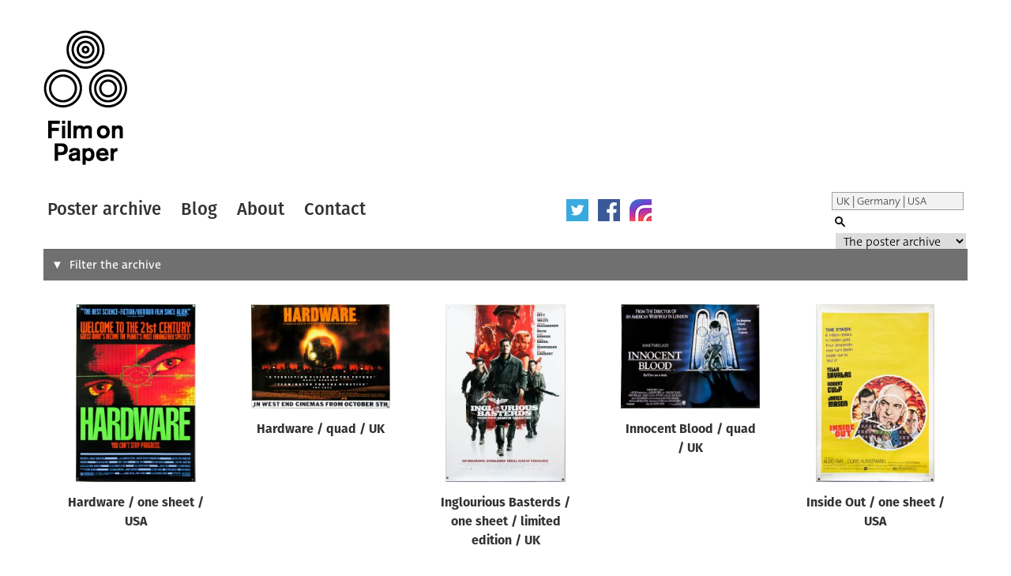

--- FILE ---
content_type: text/html; charset=UTF-8
request_url: https://www.filmonpaper.com/page/2/?post_type=poster&s=UK+%7C+Germany+%7C+USA
body_size: 27188
content:

<!DOCTYPE html>
<html>
<head>
	<meta http-equiv="Content-Type" content="text/html; charset=utf-8" />
	<meta content="width=device-width, initial-scale=1" name="viewport" />
	<base href="https://www.filmonpaper.com"/>
	<link rel="shortcut icon" href="https://www.filmonpaper.com/wp-content/themes/filmonpaper_Tom/favicon.ico" />
	<title>You searched for UK | Germany | USA - Page 2 of 3 - Film on Paper</title>


<!-- Google tag (gtag.js) -->
<script async src="https://www.googletagmanager.com/gtag/js?id=G-MSCEHJKPZH"></script>
<script>
  window.dataLayer = window.dataLayer || [];
  function gtag(){dataLayer.push(arguments);}
  gtag('js', new Date());

  gtag('config', 'G-MSCEHJKPZH');
</script>

<meta name='robots' content='noindex, follow' />

	<!-- This site is optimized with the Yoast SEO plugin v26.7 - https://yoast.com/wordpress/plugins/seo/ -->
	<meta property="og:locale" content="en_GB" />
	<meta property="og:type" content="article" />
	<meta property="og:title" content="You searched for UK | Germany | USA - Page 2 of 3 - Film on Paper" />
	<meta property="og:url" content="https://www.filmonpaper.com/search/UK | Germany | USA/" />
	<meta property="og:site_name" content="Film on Paper" />
	<meta name="twitter:card" content="summary_large_image" />
	<meta name="twitter:title" content="You searched for UK | Germany | USA - Page 2 of 3 - Film on Paper" />
	<meta name="twitter:site" content="@filmonpaper" />
	<script type="application/ld+json" class="yoast-schema-graph">{"@context":"https://schema.org","@graph":[{"@type":["CollectionPage","SearchResultsPage"],"@id":"https://www.filmonpaper.com/?s=UK%20%7C%20Germany%20%7C%20USA","url":"https://www.filmonpaper.com/?s=UK%20%7C%20Germany%20%7C%20USA","name":"You searched for UK | Germany | USA - Page 2 of 3 - Film on Paper","isPartOf":{"@id":"https://www.filmonpaper.com/#website"},"breadcrumb":{"@id":"#breadcrumb"},"inLanguage":"en-GB"},{"@type":"BreadcrumbList","@id":"#breadcrumb","itemListElement":[{"@type":"ListItem","position":1,"name":"Home","item":"https://www.filmonpaper.com/"},{"@type":"ListItem","position":2,"name":"You searched for UK | Germany | USA"}]},{"@type":"WebSite","@id":"https://www.filmonpaper.com/#website","url":"https://www.filmonpaper.com/","name":"Film on Paper","description":"A blog and archive dedicated to the art of film poster design","potentialAction":[{"@type":"SearchAction","target":{"@type":"EntryPoint","urlTemplate":"https://www.filmonpaper.com/?s={search_term_string}"},"query-input":{"@type":"PropertyValueSpecification","valueRequired":true,"valueName":"search_term_string"}}],"inLanguage":"en-GB"}]}</script>
	<!-- / Yoast SEO plugin. -->


<link rel='dns-prefetch' href='//www.filmonpaper.com' />
<link rel='dns-prefetch' href='//secure.gravatar.com' />
<link rel='dns-prefetch' href='//stats.wp.com' />
<link rel='dns-prefetch' href='//cloud.typography.com' />
<link rel='dns-prefetch' href='//use.typekit.com' />
<link rel='dns-prefetch' href='//v0.wordpress.com' />
<link rel='dns-prefetch' href='//jetpack.wordpress.com' />
<link rel='dns-prefetch' href='//s0.wp.com' />
<link rel='dns-prefetch' href='//public-api.wordpress.com' />
<link rel='dns-prefetch' href='//0.gravatar.com' />
<link rel='dns-prefetch' href='//1.gravatar.com' />
<link rel='dns-prefetch' href='//2.gravatar.com' />
<link rel="alternate" type="application/rss+xml" title="Film on Paper &raquo; Posters Feed" href="https://www.filmonpaper.com/posters/feed/" />
<style id='wp-img-auto-sizes-contain-inline-css' type='text/css'>
img:is([sizes=auto i],[sizes^="auto," i]){contain-intrinsic-size:3000px 1500px}
/*# sourceURL=wp-img-auto-sizes-contain-inline-css */
</style>
<style id='wp-block-library-inline-css' type='text/css'>
:root{--wp-block-synced-color:#7a00df;--wp-block-synced-color--rgb:122,0,223;--wp-bound-block-color:var(--wp-block-synced-color);--wp-editor-canvas-background:#ddd;--wp-admin-theme-color:#007cba;--wp-admin-theme-color--rgb:0,124,186;--wp-admin-theme-color-darker-10:#006ba1;--wp-admin-theme-color-darker-10--rgb:0,107,160.5;--wp-admin-theme-color-darker-20:#005a87;--wp-admin-theme-color-darker-20--rgb:0,90,135;--wp-admin-border-width-focus:2px}@media (min-resolution:192dpi){:root{--wp-admin-border-width-focus:1.5px}}.wp-element-button{cursor:pointer}:root .has-very-light-gray-background-color{background-color:#eee}:root .has-very-dark-gray-background-color{background-color:#313131}:root .has-very-light-gray-color{color:#eee}:root .has-very-dark-gray-color{color:#313131}:root .has-vivid-green-cyan-to-vivid-cyan-blue-gradient-background{background:linear-gradient(135deg,#00d084,#0693e3)}:root .has-purple-crush-gradient-background{background:linear-gradient(135deg,#34e2e4,#4721fb 50%,#ab1dfe)}:root .has-hazy-dawn-gradient-background{background:linear-gradient(135deg,#faaca8,#dad0ec)}:root .has-subdued-olive-gradient-background{background:linear-gradient(135deg,#fafae1,#67a671)}:root .has-atomic-cream-gradient-background{background:linear-gradient(135deg,#fdd79a,#004a59)}:root .has-nightshade-gradient-background{background:linear-gradient(135deg,#330968,#31cdcf)}:root .has-midnight-gradient-background{background:linear-gradient(135deg,#020381,#2874fc)}:root{--wp--preset--font-size--normal:16px;--wp--preset--font-size--huge:42px}.has-regular-font-size{font-size:1em}.has-larger-font-size{font-size:2.625em}.has-normal-font-size{font-size:var(--wp--preset--font-size--normal)}.has-huge-font-size{font-size:var(--wp--preset--font-size--huge)}.has-text-align-center{text-align:center}.has-text-align-left{text-align:left}.has-text-align-right{text-align:right}.has-fit-text{white-space:nowrap!important}#end-resizable-editor-section{display:none}.aligncenter{clear:both}.items-justified-left{justify-content:flex-start}.items-justified-center{justify-content:center}.items-justified-right{justify-content:flex-end}.items-justified-space-between{justify-content:space-between}.screen-reader-text{border:0;clip-path:inset(50%);height:1px;margin:-1px;overflow:hidden;padding:0;position:absolute;width:1px;word-wrap:normal!important}.screen-reader-text:focus{background-color:#ddd;clip-path:none;color:#444;display:block;font-size:1em;height:auto;left:5px;line-height:normal;padding:15px 23px 14px;text-decoration:none;top:5px;width:auto;z-index:100000}html :where(.has-border-color){border-style:solid}html :where([style*=border-top-color]){border-top-style:solid}html :where([style*=border-right-color]){border-right-style:solid}html :where([style*=border-bottom-color]){border-bottom-style:solid}html :where([style*=border-left-color]){border-left-style:solid}html :where([style*=border-width]){border-style:solid}html :where([style*=border-top-width]){border-top-style:solid}html :where([style*=border-right-width]){border-right-style:solid}html :where([style*=border-bottom-width]){border-bottom-style:solid}html :where([style*=border-left-width]){border-left-style:solid}html :where(img[class*=wp-image-]){height:auto;max-width:100%}:where(figure){margin:0 0 1em}html :where(.is-position-sticky){--wp-admin--admin-bar--position-offset:var(--wp-admin--admin-bar--height,0px)}@media screen and (max-width:600px){html :where(.is-position-sticky){--wp-admin--admin-bar--position-offset:0px}}

/*# sourceURL=wp-block-library-inline-css */
</style>
<style id='classic-theme-styles-inline-css' type='text/css'>
/*! This file is auto-generated */
.wp-block-button__link{color:#fff;background-color:#32373c;border-radius:9999px;box-shadow:none;text-decoration:none;padding:calc(.667em + 2px) calc(1.333em + 2px);font-size:1.125em}.wp-block-file__button{background:#32373c;color:#fff;text-decoration:none}
/*# sourceURL=/wp-includes/css/classic-themes.min.css */
</style>
<link rel='stylesheet' id='fop-global-css' href='https://www.filmonpaper.com/assets/css/global.css?ver=1.1.0' type='text/css' media='all' />
<link rel='stylesheet' id='fop-gallery-css' href='https://www.filmonpaper.com/assets/css/gallery.css?ver=1.1.0' type='text/css' media='all' />
<link rel='stylesheet' id='fop-article-css' href='https://www.filmonpaper.com/assets/css/article.css?ver=1.1.0' type='text/css' media='all' />
<link rel='stylesheet' id='fop-swipebox-css' href='https://www.filmonpaper.com/assets/css/swipebox.min.css?ver=1.1.0' type='text/css' media='all' />
<link rel='stylesheet' id='fop-select2-css' href='https://www.filmonpaper.com/wp-content/themes/filmonpaper_Tom/css/select2.min.css?ver=1.1.0' type='text/css' media='all' />
<link rel='stylesheet' id='fop-fonts-css' href='//cloud.typography.com/6132232/774202/css/fonts.css?ver=1.1.0' type='text/css' media='all' />
<link rel='stylesheet' id='typekit-szp3ald-css' href='https://use.typekit.com/szp3ald.css?ver=4.0.0' type='text/css' media='all' />
<link rel='stylesheet' id='sharedaddy-css' href='https://www.filmonpaper.com/wp-content/plugins/jetpack/modules/sharedaddy/sharing.css?ver=15.3.1' type='text/css' media='all' />
<link rel='stylesheet' id='social-logos-css' href='https://www.filmonpaper.com/wp-content/plugins/jetpack/_inc/social-logos/social-logos.min.css?ver=15.3.1' type='text/css' media='all' />
<script type="text/javascript" src="https://www.filmonpaper.com/wp-content/plugins/wp-retina-2x-pro/app/picturefill.min.js?ver=1691595245" id="wr2x-picturefill-js-js"></script>
<script type="text/javascript" src="https://www.filmonpaper.com/wp-includes/js/jquery/jquery.min.js?ver=3.7.1" id="jquery-core-js"></script>
<script type="text/javascript" src="https://www.filmonpaper.com/wp-includes/js/jquery/jquery-migrate.min.js?ver=3.4.1" id="jquery-migrate-js"></script>
<script type="text/javascript" src="https://www.filmonpaper.com/assets/js/cufon.js?ver=1.1.0" id="fop-cufon-js"></script>
<script type="text/javascript" src="https://www.filmonpaper.com/assets/js/jquery.swipebox.min.js?ver=1.1.0" id="fop-swipebox-js"></script>
<script type="text/javascript" src="https://www.filmonpaper.com/wp-content/themes/filmonpaper_Tom/js/select2.min.js?ver=1.1.0" id="fop-select2-js"></script>
<script type="text/javascript" src="https://www.filmonpaper.com/assets/js/global.js?ver=1.1.0" id="fop-global-js"></script>
<link rel="https://api.w.org/" href="https://www.filmonpaper.com/wp-json/" />	<style>img#wpstats{display:none}</style>
		<link rel="icon" href="https://www.filmonpaper.com/wp-content/uploads/2016/01/cropped-Favicon-2-210x210.png" sizes="32x32" />
<link rel="icon" href="https://www.filmonpaper.com/wp-content/uploads/2016/01/cropped-Favicon-2-210x210.png" sizes="192x192" />
<link rel="apple-touch-icon" href="https://www.filmonpaper.com/wp-content/uploads/2016/01/cropped-Favicon-2-210x210.png" />
<meta name="msapplication-TileImage" content="https://www.filmonpaper.com/wp-content/uploads/2016/01/cropped-Favicon-2-500x500.png" />
	<!-- Fonts Plugin CSS - https://fontsplugin.com/ -->
	<style>
		:root {
--font-base: deva-ideal,sans-serif;
--font-headings: fira-sans,sans-serif;
--font-input: deva-ideal,sans-serif;
}
body, #content, .entry-content, .post-content, .page-content, .post-excerpt, .entry-summary, .entry-excerpt, .widget-area, .widget, .sidebar, #sidebar, footer, .footer, #footer, .site-footer {
font-family: "deva-ideal",sans-serif !important;
 }
#site-title, .site-title, #site-title a, .site-title a, .entry-title, .entry-title a, h1, h2, h3, h4, h5, h6, .widget-title, .elementor-heading-title {
font-family: "fira-sans",sans-serif !important;
 }
button, .button, input, select, textarea, .wp-block-button, .wp-block-button__link {
font-family: "deva-ideal",sans-serif !important;
 }
.menu, .page_item a, .menu-item a, .wp-block-navigation, .wp-block-navigation-item__content {
font-family: "fira-sans",sans-serif !important;
font-style: normal !important;
font-weight: 600 !important;
 }
.entry-content, .entry-content p, .post-content, .page-content, .post-excerpt, .entry-summary, .entry-excerpt, .excerpt, .excerpt p, .type-post p, .type-page p, .wp-block-post-content, .wp-block-post-excerpt, .elementor, .elementor p {
font-family: "deva-ideal",sans-serif !important;
font-style: normal !important;
font-weight: 400 !important;
 }
.wp-block-post-title, .wp-block-post-title a, .entry-title, .entry-title a, .post-title, .post-title a, .page-title, .entry-content h1, #content h1, .type-post h1, .type-page h1, .elementor h1 {
font-family: "fira-sans",sans-serif !important;
font-style: normal !important;
font-weight: 600 !important;
 }
.widget-title, .widget-area h1, .widget-area h2, .widget-area h3, .widget-area h4, .widget-area h5, .widget-area h6, #secondary h1, #secondary h2, #secondary h3, #secondary h4, #secondary h5, #secondary h6 {
font-family: "deva-ideal",sans-serif !important;
font-weight: 600 !important;
 }
	</style>
	<!-- Fonts Plugin CSS -->
	</head>
<body data-rsssl=1 class="archive search search-results paged post-type-archive post-type-archive-poster paged-2 search-paged-2 wp-theme-filmonpaper_Tom">
	<div id="site">
		<div id="header">
			<h1><a href="/" title="Film on Paper">Film on Paper</a></h1>
			<ul id="nav-icons" class="mobile-show">
					<li><a href="https://twitter.com/FilmOnPaper" title="Twitter" id="nav-twitter" target="_blank"></a></li>
					<li><a href="https://www.facebook.com/filmonpaper" title="Facebook" id="nav-facebook" target="_blank"></a></li>
                    <li><a href="https://www.instagram.com/filmonpaperdotcom/" title="Instagram" id="nav-instagram" target="_blank"></a></li>
					<!--<li class="last"><a href="http://feeds.feedburner.com/FilmOnPaper" title="RSS" id="nav-rss" target="_blank"></a></li>-->
			</ul>
			<div id="nav">
				<ul>
					<li class="first"><a href="/posters/" title="Poster archive">Poster archive</a></li>
					<li><a href="/blog/" title="Blog">Blog</a></li>
					<li><a href="/about/" title="About">About</a></li>
					<li><a href="/contact/" title="Contact">Contact</a></li>
				</ul>
				<ul id="nav-icons" class="mobile-hide">
					<li><a href="https://twitter.com/FilmOnPaper" title="Twitter" id="nav-twitter" target="_blank"></a></li>
					<li><a href="https://www.facebook.com/filmonpaper" title="Facebook" id="nav-facebook" target="_blank"></a></li>
                    <li><a href="https://www.instagram.com/filmonpaperdotcom/" title="Instagram" id="nav-instagram" target="_blank"></a></li>
					<!--<li class="last"><a href="http://feeds.feedburner.com/FilmOnPaper" title="RSS" id="nav-rss" target="_blank"></a></li>-->
				</ul>
				<div id="search">
					<form class="search" role="search" method="get" action="/">
						<fieldset>
							<legend>Search Film on Paper</legend>
							<label for="search-query" id="search-label">Search</label>
							<input type="text" placeholder="Search" name="s" id="search-query" value='UK | Germany | USA' />
							<input type="submit" value="Submit" id="submit" />
							<label for="category">Select a category to search</label>
							<select id="category" name="post_type">
																<option value="poster" selected>The poster archive</option>
								<option value="blog">The blog archive</option>
							</select>
						</fieldset>
					</form>
				</div>
			</div>
		</div>
					
<div id="poster-filters" class="closed">
	<form method="GET" action="/posters/">
				<div class="filter-field">
			<label for="filter-s">Search</label>
								<input
						type='text'
						name='s'
						class='filter-s'
						value="UK | Germany | USA"
					></input>
							</div>
				<div class="filter-field">
			<label for="filter-poster-type">Type of poster</label>
								<select class='fop-filter filter-poster-type' name='poster-type'>
						<option value="" >All</option>
													<option value="30x40">
								30x40							</option>
													<option value="40x60">
								40x60							</option>
													<option value="A0">
								A0							</option>
													<option value="A1">
								A1							</option>
													<option value="B0">
								B0							</option>
													<option value="B1">
								B1							</option>
													<option value="B2">
								B2							</option>
													<option value="Campaign book and synopsis">
								Campaign book and synopsis							</option>
													<option value="Cinema advertising guide">
								Cinema advertising guide							</option>
													<option value="Cinema program">
								Cinema program							</option>
													<option value="Daybill">
								Daybill							</option>
													<option value="Double Crown">
								Double Crown							</option>
													<option value="Ex-Yugoslavia">
								Ex-Yugoslavia							</option>
													<option value="Giclee">
								Giclee							</option>
													<option value="One sheet">
								One sheet							</option>
													<option value="Original artwork">
								Original artwork							</option>
													<option value="Other">
								Other							</option>
													<option value="Press kit">
								Press kit							</option>
													<option value="Print">
								Print							</option>
													<option value="Program">
								Program							</option>
													<option value="Program and ticket">
								Program and ticket							</option>
													<option value="Quad">
								Quad							</option>
													<option value="Screen print">
								Screen print							</option>
													<option value="Special">
								Special							</option>
													<option value="Special over-sized">
								Special over-sized							</option>
													<option value="Thai">
								Thai							</option>
													<option value="Thai 2-sheet">
								Thai 2-sheet							</option>
													<option value="Turkish">
								Turkish							</option>
													<option value="Video">
								Video							</option>
											</select>
							</div>
				<div class="filter-field">
			<label for="filter-poster-origin">Origin of poster</label>
								<select class='fop-filter filter-poster-origin' name='poster-origin'>
						<option value="" >All</option>
													<option value="Australia">
								Australia							</option>
													<option value="Canada">
								Canada							</option>
													<option value="Cuba">
								Cuba							</option>
													<option value="Czechoslovakia">
								Czechoslovakia							</option>
													<option value="Ex-Yugoslavia">
								Ex-Yugoslavia							</option>
													<option value="Germany">
								Germany							</option>
													<option value="Holland">
								Holland							</option>
													<option value="Hungary">
								Hungary							</option>
													<option value="International">
								International							</option>
													<option value="International (Asia)">
								International (Asia)							</option>
													<option value="International (USA)">
								International (USA)							</option>
													<option value="Ireland">
								Ireland							</option>
													<option value="Japan">
								Japan							</option>
													<option value="Poland">
								Poland							</option>
													<option value="Thailand">
								Thailand							</option>
													<option value="Turkey">
								Turkey							</option>
													<option value="UK">
								UK							</option>
													<option value="USA">
								USA							</option>
											</select>
							</div>
				<div class="filter-field">
			<label for="filter-film-genre">Genre of film</label>
								<select class='fop-filter filter-film-genre' name='film-genre'>
						<option value="" >All</option>
													<option value="Action">
								Action							</option>
													<option value="Adult">
								Adult							</option>
													<option value="Adventure">
								Adventure							</option>
													<option value="Animation">
								Animation							</option>
													<option value="Biography">
								Biography							</option>
													<option value="Blaxploitation">
								Blaxploitation							</option>
													<option value="Comedy">
								Comedy							</option>
													<option value="Crime">
								Crime							</option>
													<option value="Documentary">
								Documentary							</option>
													<option value="Drama">
								Drama							</option>
													<option value="Exploitation">
								Exploitation							</option>
													<option value="Family">
								Family							</option>
													<option value="Fantasy">
								Fantasy							</option>
													<option value="History">
								History							</option>
													<option value="Horror">
								Horror							</option>
													<option value="James Bond">
								James Bond							</option>
													<option value="Martial Arts">
								Martial Arts							</option>
													<option value="Mockumentary">
								Mockumentary							</option>
													<option value="Mondo">
								Mondo							</option>
													<option value="Multiple">
								Multiple							</option>
													<option value="Music">
								Music							</option>
													<option value="Musical">
								Musical							</option>
													<option value="Mystery">
								Mystery							</option>
													<option value="N/A">
								N/A							</option>
													<option value="Romance">
								Romance							</option>
													<option value="STATHAM!">
								STATHAM!							</option>
													<option value="Sci-Fi">
								Sci-Fi							</option>
													<option value="Sexploitation">
								Sexploitation							</option>
													<option value="Short">
								Short							</option>
													<option value="Sport">
								Sport							</option>
													<option value="Star Wars">
								Star Wars							</option>
													<option value="Surfing">
								Surfing							</option>
													<option value="Thriller">
								Thriller							</option>
													<option value="Various">
								Various							</option>
													<option value="Video game">
								Video game							</option>
													<option value="War">
								War							</option>
													<option value="Western">
								Western							</option>
											</select>
							</div>
				<div class="filter-field">
			<label for="filter-poster-designer">Designer</label>
								<select class='fop-filter filter-poster-designer' name='poster-designer'>
						<option value="" >All</option>
													<option value="11:24 Design Advertising">
								11:24 Design Advertising							</option>
													<option value="2D Design">
								2D Design							</option>
													<option value="???">
								???							</option>
													<option value="Aesthetic Apparatus">
								Aesthetic Apparatus							</option>
													<option value="Airside">
								Airside							</option>
													<option value="Akiko Stehrenberger for Crew Creative">
								Akiko Stehrenberger for Crew Creative							</option>
													<option value="Alan Wheatley Associates">
								Alan Wheatley Associates							</option>
													<option value="All City Media">
								All City Media							</option>
													<option value="AllCity Media">
								AllCity Media							</option>
													<option value="And Company">
								And Company							</option>
													<option value="Andrzej Klimowski">
								Andrzej Klimowski							</option>
													<option value="Andrzej Krauze">
								Andrzej Krauze							</option>
													<option value="Andrzej Pagowski">
								Andrzej Pagowski							</option>
													<option value="Anthony Goldschmidt Graphic Design Ltd.">
								Anthony Goldschmidt Graphic Design Ltd.							</option>
													<option value="Antonio Pérez González Ñiko">
								Antonio Pérez González Ñiko							</option>
													<option value="Art Machine">
								Art Machine							</option>
													<option value="Art directed by Murray Smith and Don Smolen (Smolen, Smith and Connolly)">
								Art directed by Murray Smith and Don Smolen (Smolen, Smith and Connolly)							</option>
													<option value="B.D. Fox Independent">
								B.D. Fox Independent							</option>
													<option value="B.D. Fox Independent (B.D. Fox &amp; Friends, Inc.)">
								B.D. Fox Independent (B.D. Fox &amp; Friends, Inc.)							</option>
													<option value="BLT &amp; Associates">
								BLT &amp; Associates							</option>
													<option value="BLT Communications">
								BLT Communications							</option>
													<option value="BLT Communications, LLC">
								BLT Communications, LLC							</option>
													<option value="Banksy">
								Banksy							</option>
													<option value="Barrie / James Artists Associates / Haymarket Advertising Ltd.">
								Barrie / James Artists Associates / Haymarket Advertising Ltd.							</option>
													<option value="Bemis Balkind">
								Bemis Balkind							</option>
													<option value="Bemis Balkind, Concept Arts">
								Bemis Balkind, Concept Arts							</option>
													<option value="Benjamin Baltimore">
								Benjamin Baltimore							</option>
													<option value="Bernie Goddard">
								Bernie Goddard							</option>
													<option value="Bert Cohen, William Gast, Ziegenfus, Vincent Cucinotta">
								Bert Cohen, William Gast, Ziegenfus, Vincent Cucinotta							</option>
													<option value="Big Picture Group">
								Big Picture Group							</option>
													<option value="Bill Gold">
								Bill Gold							</option>
													<option value="Bill Gold (original &#039;legs&#039; concept), Eddie Paul (quad montage layout)">
								Bill Gold (original &#039;legs&#039; concept), Eddie Paul (quad montage layout)							</option>
													<option value="Bill Gold (original US design)">
								Bill Gold (original US design)							</option>
													<option value="Bill Gold (original USA version)">
								Bill Gold (original USA version)							</option>
													<option value="Bill Gold (original version)">
								Bill Gold (original version)							</option>
													<option value="Billy Perkins">
								Billy Perkins							</option>
													<option value="Bob Crow">
								Bob Crow							</option>
													<option value="Bob Peak">
								Bob Peak							</option>
													<option value="Boris Bilinksy">
								Boris Bilinksy							</option>
													<option value="Brad Klausen">
								Brad Klausen							</option>
													<option value="Brad Shuster, Bob Borries (design)">
								Brad Shuster, Bob Borries (design)							</option>
													<option value="Brett Thompson (concept)">
								Brett Thompson (concept)							</option>
													<option value="Brian Bysouth">
								Brian Bysouth							</option>
													<option value="Brian Bysouth (FEREF)">
								Brian Bysouth (FEREF)							</option>
													<option value="Brian Bysouth, Stephen Laws, Frank Hillary (FEREF)">
								Brian Bysouth, Stephen Laws, Frank Hillary (FEREF)							</option>
													<option value="Brian Bysouth. FEREF">
								Brian Bysouth. FEREF							</option>
													<option value="Build">
								Build							</option>
													<option value="Burt Kleeger">
								Burt Kleeger							</option>
													<option value="Cardinal Communications USA">
								Cardinal Communications USA							</option>
													<option value="Carlos Bêla">
								Carlos Bêla							</option>
													<option value="Cassie Anderson">
								Cassie Anderson							</option>
													<option value="Chapman Beauvais (John Chapman and Tom Beauvais)">
								Chapman Beauvais (John Chapman and Tom Beauvais)							</option>
													<option value="Chisako Suzuki / Art Works">
								Chisako Suzuki / Art Works							</option>
													<option value="Chris Ware">
								Chris Ware							</option>
													<option value="Christopher Werner">
								Christopher Werner							</option>
													<option value="Clyde Knudson">
								Clyde Knudson							</option>
													<option value="Cold Open">
								Cold Open							</option>
													<option value="Concept Arts">
								Concept Arts							</option>
													<option value="Creative Impact Agency">
								Creative Impact Agency							</option>
													<option value="Creative Partnership">
								Creative Partnership							</option>
													<option value="Crew Creative Advertising">
								Crew Creative Advertising							</option>
													<option value="Crew Creative Advertising (USA version)">
								Crew Creative Advertising (USA version)							</option>
													<option value="Dan Perri">
								Dan Perri							</option>
													<option value="Daniel Danger">
								Daniel Danger							</option>
													<option value="Dave Gibbons">
								Dave Gibbons							</option>
													<option value="David Reneric">
								David Reneric							</option>
													<option value="David Weisman">
								David Weisman							</option>
													<option value="Dawn Patrol">
								Dawn Patrol							</option>
													<option value="Dayna Stedry">
								Dayna Stedry							</option>
													<option value="Dianne Reynolds">
								Dianne Reynolds							</option>
													<option value="Diener-Hauser">
								Diener-Hauser							</option>
													<option value="Drew Struzan">
								Drew Struzan							</option>
													<option value="Drew Struzan (original concept)">
								Drew Struzan (original concept)							</option>
													<option value="Eddie Paul">
								Eddie Paul							</option>
													<option value="Eddie Paul (Feref-James)">
								Eddie Paul (Feref-James)							</option>
													<option value="Eden Creative">
								Eden Creative							</option>
													<option value="Eduardo Munoz Bachs">
								Eduardo Munoz Bachs							</option>
													<option value="Empire Design">
								Empire Design							</option>
													<option value="Eric Pulford">
								Eric Pulford							</option>
													<option value="Eugeniusz Skorwider">
								Eugeniusz Skorwider							</option>
													<option value="Eureka! Design Consultants Ltd.">
								Eureka! Design Consultants Ltd.							</option>
													<option value="FEREF">
								FEREF							</option>
													<option value="FEREF associates">
								FEREF associates							</option>
													<option value="FEREF-James The Partnership">
								FEREF-James The Partnership							</option>
													<option value="Faction Creative">
								Faction Creative							</option>
													<option value="Frank Hillary">
								Frank Hillary							</option>
													<option value="Fred Atkins">
								Fred Atkins							</option>
													<option value="Futó">
								Futó							</option>
													<option value="G. Kratzsch">
								G. Kratzsch							</option>
													<option value="George Rowbottom">
								George Rowbottom							</option>
													<option value="Gerald Scarfe">
								Gerald Scarfe							</option>
													<option value="Gerold Kratzsch">
								Gerold Kratzsch							</option>
													<option value="Graffiti Productions">
								Graffiti Productions							</option>
													<option value="Graffiti Productions Limited">
								Graffiti Productions Limited							</option>
													<option value="Graham Humphreys">
								Graham Humphreys							</option>
													<option value="Graham Humphreys, FEREF">
								Graham Humphreys, FEREF							</option>
													<option value="Gravillis Inc.">
								Gravillis Inc.							</option>
													<option value="Grzegorz Marszalek">
								Grzegorz Marszalek							</option>
													<option value="Hat Art Ltd.">
								Hat Art Ltd.							</option>
													<option value="Heads of State">
								Heads of State							</option>
													<option value="Heblik Bohdan">
								Heblik Bohdan							</option>
													<option value="Heike Jörss">
								Heike Jörss							</option>
													<option value="Idest">
								Idest							</option>
													<option value="Ignition">
								Ignition							</option>
													<option value="Ignition Print">
								Ignition Print							</option>
													<option value="Indika Entertainment Advertising">
								Indika Entertainment Advertising							</option>
													<option value="Intralink Film Graphic Design">
								Intralink Film Graphic Design							</option>
													<option value="Jadwiga Drzewinscy">
								Jadwiga Drzewinscy							</option>
													<option value="Jakub Erol">
								Jakub Erol							</option>
													<option value="James Costello">
								James Costello							</option>
													<option value="James Rheem Davis">
								James Rheem Davis							</option>
													<option value="James White - Signalnoise.com">
								James White - Signalnoise.com							</option>
													<option value="Jan Mlodozeniec">
								Jan Mlodozeniec							</option>
													<option value="Jan Weber">
								Jan Weber							</option>
													<option value="Jay Ryan">
								Jay Ryan							</option>
													<option value="Jay Vollmar">
								Jay Vollmar							</option>
													<option value="Jeff Kerns, Lili Lakich">
								Jeff Kerns, Lili Lakich							</option>
													<option value="Jeff Kleinsmith">
								Jeff Kleinsmith							</option>
													<option value="Jesse Philips">
								Jesse Philips							</option>
													<option value="Jock">
								Jock							</option>
													<option value="John Alvin">
								John Alvin							</option>
													<option value="John Bryant">
								John Bryant							</option>
													<option value="John Raymer">
								John Raymer							</option>
													<option value="Jouineau Bourduge">
								Jouineau Bourduge							</option>
													<option value="Jozef Dóka">
								Jozef Dóka							</option>
													<option value="KO Creative">
								KO Creative							</option>
													<option value="Kaiser Creative">
								Kaiser Creative							</option>
													<option value="Ken Taylor">
								Ken Taylor							</option>
													<option value="Kevin Tong">
								Kevin Tong							</option>
													<option value="Killian">
								Killian							</option>
													<option value="Kruddart - Nichola Bruce / Mike Coulson">
								Kruddart - Nichola Bruce / Mike Coulson							</option>
													<option value="Kunst">
								Kunst							</option>
													<option value="Kunst Art">
								Kunst Art							</option>
													<option value="LSC&amp;P Design Group Inc">
								LSC&amp;P Design Group Inc							</option>
													<option value="Lagoon and Buzzy / Mike Kaplan (?)">
								Lagoon and Buzzy / Mike Kaplan (?)							</option>
													<option value="Larry Lurin">
								Larry Lurin							</option>
													<option value="Leszek Drzewinscy">
								Leszek Drzewinscy							</option>
													<option value="Lil-Tuffy">
								Lil-Tuffy							</option>
													<option value="M. Ogasawara">
								M. Ogasawara							</option>
													<option value="Maciej Buszewicz">
								Maciej Buszewicz							</option>
													<option value="Maciej Woltman">
								Maciej Woltman							</option>
													<option value="Magidell Agency">
								Magidell Agency							</option>
													<option value="Marcus Cobbledick (Madman Entertainment)">
								Marcus Cobbledick (Madman Entertainment)							</option>
													<option value="Marcus Silversides">
								Marcus Silversides							</option>
													<option value="Mark Carroll">
								Mark Carroll							</option>
													<option value="Mark Englert">
								Mark Englert							</option>
													<option value="Mark Pedini">
								Mark Pedini							</option>
													<option value="Markus Greiner">
								Markus Greiner							</option>
													<option value="Marlene McCarty">
								Marlene McCarty							</option>
													<option value="Martin Ansin">
								Martin Ansin							</option>
													<option value="Merv Bloch">
								Merv Bloch							</option>
													<option value="Merv Bloch and Larry Lurin">
								Merv Bloch and Larry Lurin							</option>
													<option value="Methane Studios">
								Methane Studios							</option>
													<option value="Michal Piekarski">
								Michal Piekarski							</option>
													<option value="Mieczysław Wasilewski">
								Mieczysław Wasilewski							</option>
													<option value="Mike Bell">
								Mike Bell							</option>
													<option value="Mike Harris">
								Mike Harris							</option>
													<option value="Mike Kaplan">
								Mike Kaplan							</option>
													<option value="Mike Mignola">
								Mike Mignola							</option>
													<option value="Mike Salisbury Communications">
								Mike Salisbury Communications							</option>
													<option value="Mike Wheeler">
								Mike Wheeler							</option>
													<option value="Milan Pecák">
								Milan Pecák							</option>
													<option value="Mitsuhiro Sato (Digital composition)">
								Mitsuhiro Sato (Digital composition)							</option>
													<option value="Mojo">
								Mojo							</option>
													<option value="Murray Smith (Smolen, Smith and Connolly)">
								Murray Smith (Smolen, Smith and Connolly)							</option>
													<option value="Murray Smith (art direction)">
								Murray Smith (art direction)							</option>
													<option value="NB Studio">
								NB Studio							</option>
													<option value="Neal Adams (original sketch)">
								Neal Adams (original sketch)							</option>
													<option value="Neil Kellerhouse">
								Neil Kellerhouse							</option>
													<option value="Nelson Ponce">
								Nelson Ponce							</option>
													<option value="New Wave Creative">
								New Wave Creative							</option>
													<option value="Nigel Wingrove">
								Nigel Wingrove							</option>
													<option value="Non Format">
								Non Format							</option>
													<option value="Noriyoshi Ohrai">
								Noriyoshi Ohrai							</option>
													<option value="Optic Nerve">
								Optic Nerve							</option>
													<option value="P+A">
								P+A							</option>
													<option value="P+A / Mojo">
								P+A / Mojo							</option>
													<option value="POV">
								POV							</option>
													<option value="Paul Derrick">
								Paul Derrick							</option>
													<option value="Paykos Phior">
								Paykos Phior							</option>
													<option value="Pens">
								Pens							</option>
													<option value="Pete Vilmur">
								Pete Vilmur							</option>
													<option value="Peter Strausfeld">
								Peter Strausfeld							</option>
													<option value="Petr Poš">
								Petr Poš							</option>
													<option value="Petrol">
								Petrol							</option>
													<option value="Philip Gips">
								Philip Gips							</option>
													<option value="Pietari Posti and Underware">
								Pietari Posti and Underware							</option>
													<option value="Print Mafia">
								Print Mafia							</option>
													<option value="Pulse Advertising">
								Pulse Advertising							</option>
													<option value="Randak">
								Randak							</option>
													<option value="Red Ranch">
								Red Ranch							</option>
													<option value="Red Square">
								Red Square							</option>
													<option value="Renato Casaro">
								Renato Casaro							</option>
													<option value="Richard Bird and Associates London">
								Richard Bird and Associates London							</option>
													<option value="Richard Danne">
								Richard Danne							</option>
													<option value="Richard Wells">
								Richard Wells							</option>
													<option value="Robin Behling">
								Robin Behling							</option>
													<option value="Romuald Socha">
								Romuald Socha							</option>
													<option value="Ryszard Kaja">
								Ryszard Kaja							</option>
													<option value="Sam Ashby">
								Sam Ashby							</option>
													<option value="Sam Smith AKA Sam&#039;s Myth">
								Sam Smith AKA Sam&#039;s Myth							</option>
													<option value="Saul Bass">
								Saul Bass							</option>
													<option value="Sawyer Studios">
								Sawyer Studios							</option>
													<option value="Scott C.">
								Scott C.							</option>
													<option value="Seiniger Advertising">
								Seiniger Advertising							</option>
													<option value="Shoolery Design">
								Shoolery Design							</option>
													<option value="Sinfield Dot Org">
								Sinfield Dot Org							</option>
													<option value="Some elements by Vic Fair">
								Some elements by Vic Fair							</option>
													<option value="Spiros Angelikas">
								Spiros Angelikas							</option>
													<option value="Stainboy">
								Stainboy							</option>
													<option value="Stasys Eidrigevičius">
								Stasys Eidrigevičius							</option>
													<option value="Stephen Frankfurt (creative director)">
								Stephen Frankfurt (creative director)							</option>
													<option value="Stephen Laws">
								Stephen Laws							</option>
													<option value="Steve Chow">
								Steve Chow							</option>
													<option value="Steve Laws - FEREF">
								Steve Laws - FEREF							</option>
													<option value="Steven Chorney">
								Steven Chorney							</option>
													<option value="Studio Number One">
								Studio Number One							</option>
													<option value="Stylorouge">
								Stylorouge							</option>
													<option value="Sydney John Woods">
								Sydney John Woods							</option>
													<option value="TEA - The Entertainment Agency">
								TEA - The Entertainment Agency							</option>
													<option value="Tarhan Creative">
								Tarhan Creative							</option>
													<option value="Tavoularis Design (Alex Tavoularis)">
								Tavoularis Design (Alex Tavoularis)							</option>
													<option value="Telegramme">
								Telegramme							</option>
													<option value="Terry Lamb">
								Terry Lamb							</option>
													<option value="Teruhisa Tajima">
								Teruhisa Tajima							</option>
													<option value="The Ant Farm">
								The Ant Farm							</option>
													<option value="The Arterie">
								The Arterie							</option>
													<option value="The Cimarron Group">
								The Cimarron Group							</option>
													<option value="The Creative Partnership">
								The Creative Partnership							</option>
													<option value="The Refinery">
								The Refinery							</option>
													<option value="The Small Stakes">
								The Small Stakes							</option>
													<option value="Thesedays">
								Thesedays							</option>
													<option value="Tim League">
								Tim League							</option>
													<option value="Todd Slater">
								Todd Slater							</option>
													<option value="Tom Beauvais">
								Tom Beauvais							</option>
													<option value="Tom Chantrell">
								Tom Chantrell							</option>
													<option value="Tom Hodge AKA The Dude Designs">
								Tom Hodge AKA The Dude Designs							</option>
													<option value="Tom Jung">
								Tom Jung							</option>
													<option value="Tom Nikosey">
								Tom Nikosey							</option>
													<option value="Tomáš Brousil">
								Tomáš Brousil							</option>
													<option value="Tongdee Panumas">
								Tongdee Panumas							</option>
													<option value="Tony Seiniger, Olga Kaljakin, Dan Chapman">
								Tony Seiniger, Olga Kaljakin, Dan Chapman							</option>
													<option value="Toshiaki Uesugi (AKA Mach55Go!)">
								Toshiaki Uesugi (AKA Mach55Go!)							</option>
													<option value="Twins of Evil (AKA Kenn Goodall &amp; Luke Insect)">
								Twins of Evil (AKA Kenn Goodall &amp; Luke Insect)							</option>
													<option value="Tyler Stout">
								Tyler Stout							</option>
													<option value="Type by Pablo Ferro">
								Type by Pablo Ferro							</option>
													<option value="Universal in-house design">
								Universal in-house design							</option>
													<option value="Unknown">
								Unknown							</option>
													<option value="Unknown (Banksy?)">
								Unknown (Banksy?)							</option>
													<option value="Vic Fair">
								Vic Fair							</option>
													<option value="Vision Graphics &amp; Film/L.A.">
								Vision Graphics &amp; Film/L.A.							</option>
													<option value="Vladimir 518">
								Vladimir 518							</option>
													<option value="Vox and Associates">
								Vox and Associates							</option>
													<option value="Waldemar Świerzy">
								Waldemar Świerzy							</option>
													<option value="Wes Winship">
								Wes Winship							</option>
													<option value="Wieslaw Walkuski">
								Wieslaw Walkuski							</option>
													<option value="Wiktor Sadowski">
								Wiktor Sadowski							</option>
													<option value="Witold Dybowski">
								Witold Dybowski							</option>
													<option value="XL">
								XL							</option>
													<option value="Yann Legendre">
								Yann Legendre							</option>
													<option value="Zdenek Ziegler">
								Zdenek Ziegler							</option>
													<option value="Zdeněk Vlach">
								Zdeněk Vlach							</option>
											</select>
							</div>
				<div class="filter-field">
			<label for="filter-poster-artist">Artist</label>
								<select class='fop-filter filter-poster-artist' name='poster-artist'>
						<option value="" >All</option>
													<option value="&#039;Dino&#039;">
								&#039;Dino&#039;							</option>
													<option value="2263 Graphics">
								2263 Graphics							</option>
													<option value="A. Helden">
								A. Helden							</option>
													<option value="Adrian Purkis">
								Adrian Purkis							</option>
													<option value="Aesthetic Apparatus">
								Aesthetic Apparatus							</option>
													<option value="Akiko Stehrenberger">
								Akiko Stehrenberger							</option>
													<option value="Akira Yokoyama">
								Akira Yokoyama							</option>
													<option value="Alex Ebel">
								Alex Ebel							</option>
													<option value="Alfred Reginald Thomson">
								Alfred Reginald Thomson							</option>
													<option value="An unknown British artist added the bow">
								An unknown British artist added the bow							</option>
													<option value="Andrea Pazienza">
								Andrea Pazienza							</option>
													<option value="Andrzej Klimowski">
								Andrzej Klimowski							</option>
													<option value="Andrzej Krauze">
								Andrzej Krauze							</option>
													<option value="Andrzej Pagowski">
								Andrzej Pagowski							</option>
													<option value="Antonio Pérez González Ñiko">
								Antonio Pérez González Ñiko							</option>
													<option value="Arnaldo Putzu">
								Arnaldo Putzu							</option>
													<option value="Art Goodman (figures)">
								Art Goodman (figures)							</option>
													<option value="Art direction by Jeffrey Bacon, photography by Jim McCrary">
								Art direction by Jeffrey Bacon, photography by Jim McCrary							</option>
													<option value="August">
								August							</option>
													<option value="B.E.">
								B.E.							</option>
													<option value="Background by Akisyoshi Kitaoka">
								Background by Akisyoshi Kitaoka							</option>
													<option value="Barbara Baranowska AKA &#039;Basha&#039; (original French artwork)">
								Barbara Baranowska AKA &#039;Basha&#039; (original French artwork)							</option>
													<option value="Barry E. Jackson">
								Barry E. Jackson							</option>
													<option value="Based on Bob Beak artwork">
								Based on Bob Beak artwork							</option>
													<option value="Bernard Bernhardt">
								Bernard Bernhardt							</option>
													<option value="Bilkas?">
								Bilkas?							</option>
													<option value="Bill Garland">
								Bill Garland							</option>
													<option value="Bill Morrison">
								Bill Morrison							</option>
													<option value="Bill Wiggins">
								Bill Wiggins							</option>
													<option value="Billy Perkins">
								Billy Perkins							</option>
													<option value="Birney Lettick">
								Birney Lettick							</option>
													<option value="Black and white photographs by Eammon McCabe">
								Black and white photographs by Eammon McCabe							</option>
													<option value="Blake Little (photography)">
								Blake Little (photography)							</option>
													<option value="Bob Gleason">
								Bob Gleason							</option>
													<option value="Bob Gleason (central image based on art from US one sheet)">
								Bob Gleason (central image based on art from US one sheet)							</option>
													<option value="Bob Larkin">
								Bob Larkin							</option>
													<option value="Bob Lee Hickson">
								Bob Lee Hickson							</option>
													<option value="Bob Peak">
								Bob Peak							</option>
													<option value="Bob Peak (photograph of Vader helmet)">
								Bob Peak (photograph of Vader helmet)							</option>
													<option value="Boris Bilinksy">
								Boris Bilinksy							</option>
													<option value="Boris Vallejo">
								Boris Vallejo							</option>
													<option value="Boris Vallejo and Julie Bell">
								Boris Vallejo and Julie Bell							</option>
													<option value="Brad Klausen">
								Brad Klausen							</option>
													<option value="Brian Bysouth">
								Brian Bysouth							</option>
													<option value="Brian Bysouth - model">
								Brian Bysouth - model							</option>
													<option value="Brothers Hildebrandt">
								Brothers Hildebrandt							</option>
													<option value="Bruce Wolfe">
								Bruce Wolfe							</option>
													<option value="Burt Kleager (original title treatment)">
								Burt Kleager (original title treatment)							</option>
													<option value="C M Dudash">
								C M Dudash							</option>
													<option value="C. W. Taylor">
								C. W. Taylor							</option>
													<option value="Carl Ramsey">
								Carl Ramsey							</option>
													<option value="Charles Gehm">
								Charles Gehm							</option>
													<option value="Charles Moll">
								Charles Moll							</option>
													<option value="Charles White III">
								Charles White III							</option>
													<option value="Charles deMar (Eastwood head)">
								Charles deMar (Eastwood head)							</option>
													<option value="Charlie deMAR">
								Charlie deMAR							</option>
													<option value="Chris Achilleos">
								Chris Achilleos							</option>
													<option value="Chris Dellorco">
								Chris Dellorco							</option>
													<option value="Chris Ware">
								Chris Ware							</option>
													<option value="Commander">
								Commander							</option>
													<option value="Craig Nelson">
								Craig Nelson							</option>
													<option value="DFS">
								DFS							</option>
													<option value="Dan Goozee">
								Dan Goozee							</option>
													<option value="Dan Platt">
								Dan Platt							</option>
													<option value="Daniel Clowes">
								Daniel Clowes							</option>
													<option value="Daniel Danger">
								Daniel Danger							</option>
													<option value="Daniel Johnston">
								Daniel Johnston							</option>
													<option value="Dario Campanile">
								Dario Campanile							</option>
													<option value="Dave Gibbons">
								Dave Gibbons							</option>
													<option value="David Grove">
								David Grove							</option>
													<option value="David Hockney (details from &#039;Portrait of an artist&#039;)">
								David Hockney (details from &#039;Portrait of an artist&#039;)							</option>
													<option value="David J. Negrón">
								David J. Negrón							</option>
													<option value="David Jarvis">
								David Jarvis							</option>
													<option value="David Jarvis (central figures)">
								David Jarvis (central figures)							</option>
													<option value="David McMacken">
								David McMacken							</option>
													<option value="David Palladini">
								David Palladini							</option>
													<option value="David Palladini (partial)">
								David Palladini (partial)							</option>
													<option value="Dean Thompson">
								Dean Thompson							</option>
													<option value="DiRusso">
								DiRusso							</option>
													<option value="Drew Struan">
								Drew Struan							</option>
													<option value="Drew Struzan">
								Drew Struzan							</option>
													<option value="Drew Struzan (original Rambo figure holding gun, repainted by Tongdee)">
								Drew Struzan (original Rambo figure holding gun, repainted by Tongdee)							</option>
													<option value="Duane Meltzer">
								Duane Meltzer							</option>
													<option value="Eduardo Munoz Bachs">
								Eduardo Munoz Bachs							</option>
													<option value="Enzo Sciotti">
								Enzo Sciotti							</option>
													<option value="Enzo Sciotti (original artwork)">
								Enzo Sciotti (original artwork)							</option>
													<option value="Enzo Sciotti (original design)">
								Enzo Sciotti (original design)							</option>
													<option value="Enzo Sciotti (original heads rising from the grave imagery)">
								Enzo Sciotti (original heads rising from the grave imagery)							</option>
													<option value="Eric Pulford">
								Eric Pulford							</option>
													<option value="Eugeniusz Skorwider">
								Eugeniusz Skorwider							</option>
													<option value="Ezra Tucker">
								Ezra Tucker							</option>
													<option value="FMA (full details unknown)">
								FMA (full details unknown)							</option>
													<option value="Frank Frazetta">
								Frank Frazetta							</option>
													<option value="Frank McCarthy">
								Frank McCarthy							</option>
													<option value="Fred Atkins">
								Fred Atkins							</option>
													<option value="Fred Pfeiffer">
								Fred Pfeiffer							</option>
													<option value="Futó">
								Futó							</option>
													<option value="Gareth Williams">
								Gareth Williams							</option>
													<option value="Gary Meyer">
								Gary Meyer							</option>
													<option value="George Akimoto">
								George Akimoto							</option>
													<option value="George Gross">
								George Gross							</option>
													<option value="George Rowbottom">
								George Rowbottom							</option>
													<option value="George Tsui">
								George Tsui							</option>
													<option value="George Underwood">
								George Underwood							</option>
													<option value="Gerald Scarfe">
								Gerald Scarfe							</option>
													<option value="Graham Humphreys">
								Graham Humphreys							</option>
													<option value="Graham Humphreys (blood splatter)">
								Graham Humphreys (blood splatter)							</option>
													<option value="Graham Humphreys (items)">
								Graham Humphreys (items)							</option>
													<option value="Grzegorz Marszalek">
								Grzegorz Marszalek							</option>
													<option value="Guy Peellaert">
								Guy Peellaert							</option>
													<option value="H Sorayama">
								H Sorayama							</option>
													<option value="Hajime Sorayama">
								Hajime Sorayama							</option>
													<option value="Hamagami">
								Hamagami							</option>
													<option value="Harry Wilson">
								Harry Wilson							</option>
													<option value="Hayao Miyazaki">
								Hayao Miyazaki							</option>
													<option value="Heads of State">
								Heads of State							</option>
													<option value="Heblik Bohdan">
								Heblik Bohdan							</option>
													<option value="Heike Jörss">
								Heike Jörss							</option>
													<option value="Henki Leung">
								Henki Leung							</option>
													<option value="Hiro Ohta">
								Hiro Ohta							</option>
													<option value="Hiroyuki Okiura">
								Hiroyuki Okiura							</option>
													<option value="Ignacio Gomez">
								Ignacio Gomez							</option>
													<option value="Illustrated border by Alan Lee">
								Illustrated border by Alan Lee							</option>
													<option value="J R Gilkes">
								J R Gilkes							</option>
													<option value="J.D.">
								J.D.							</option>
													<option value="Jack Kamen">
								Jack Kamen							</option>
													<option value="Jack Leynnwood">
								Jack Leynnwood							</option>
													<option value="Jadwiga Drzewinscy">
								Jadwiga Drzewinscy							</option>
													<option value="Jakub Erol">
								Jakub Erol							</option>
													<option value="James Rheem Davis">
								James Rheem Davis							</option>
													<option value="James White - Signalnoise.com">
								James White - Signalnoise.com							</option>
													<option value="Jan Mlodozeniec">
								Jan Mlodozeniec							</option>
													<option value="Jan Weber">
								Jan Weber							</option>
													<option value="Jay Ryan">
								Jay Ryan							</option>
													<option value="Jay Vollmar">
								Jay Vollmar							</option>
													<option value="Jean Mascii">
								Jean Mascii							</option>
													<option value="Jeff Kleinsmith">
								Jeff Kleinsmith							</option>
													<option value="Jeff Wack">
								Jeff Wack							</option>
													<option value="Jeffrey Jones">
								Jeffrey Jones							</option>
													<option value="Jesse Philips">
								Jesse Philips							</option>
													<option value="Jessica Hische (title design)">
								Jessica Hische (title design)							</option>
													<option value="Jessica Hische (typography)">
								Jessica Hische (typography)							</option>
													<option value="Jim Evans">
								Jim Evans							</option>
													<option value="Jim Pearsall">
								Jim Pearsall							</option>
													<option value="Jim Pearsall (partial - top area)">
								Jim Pearsall (partial - top area)							</option>
													<option value="Jinda">
								Jinda							</option>
													<option value="Joann (figure - based on his original artwork)">
								Joann (figure - based on his original artwork)							</option>
													<option value="Joann Daley">
								Joann Daley							</option>
													<option value="Joann Daley (central axe artwork)">
								Joann Daley (central axe artwork)							</option>
													<option value="Jock">
								Jock							</option>
													<option value="Joe Coleman">
								Joe Coleman							</option>
													<option value="John Alvin">
								John Alvin							</option>
													<option value="John Berkey">
								John Berkey							</option>
													<option value="John Bryant">
								John Bryant							</option>
													<option value="John Lennon">
								John Lennon							</option>
													<option value="John Mattos">
								John Mattos							</option>
													<option value="John Solie">
								John Solie							</option>
													<option value="Joseph Musso">
								Joseph Musso							</option>
													<option value="Josh Kirby">
								Josh Kirby							</option>
													<option value="Jouineau Bourduge">
								Jouineau Bourduge							</option>
													<option value="Jozef Dóka">
								Jozef Dóka							</option>
													<option value="Kako">
								Kako							</option>
													<option value="Katsuhiro Ôtomo">
								Katsuhiro Ôtomo							</option>
													<option value="Kazuhiko Sano">
								Kazuhiko Sano							</option>
													<option value="Kazumi Akutsu">
								Kazumi Akutsu							</option>
													<option value="Kazuo Yuasa">
								Kazuo Yuasa							</option>
													<option value="Keith Fowles (main figure and arm)">
								Keith Fowles (main figure and arm)							</option>
													<option value="Keith Hamshere (photo)">
								Keith Hamshere (photo)							</option>
													<option value="Keith Hamshere (photography)">
								Keith Hamshere (photography)							</option>
													<option value="Ken Barr">
								Ken Barr							</option>
													<option value="Ken Taylor">
								Ken Taylor							</option>
													<option value="Kent Williams">
								Kent Williams							</option>
													<option value="Kevin Tong">
								Kevin Tong							</option>
													<option value="Kruddart - Nichola Bruce / Mike Coulson">
								Kruddart - Nichola Bruce / Mike Coulson							</option>
													<option value="Kunio Hagio">
								Kunio Hagio							</option>
													<option value="Kwow">
								Kwow							</option>
													<option value="Kwow (partially based on Dan Goozee original)">
								Kwow (partially based on Dan Goozee original)							</option>
													<option value="Lane Smith">
								Lane Smith							</option>
													<option value="Lanny Powers">
								Lanny Powers							</option>
													<option value="Larry Salk">
								Larry Salk							</option>
													<option value="Lawrence Noble">
								Lawrence Noble							</option>
													<option value="Len Goldberg">
								Len Goldberg							</option>
													<option value="Les Edwards">
								Les Edwards							</option>
													<option value="Leszek Drzewinscy">
								Leszek Drzewinscy							</option>
													<option value="Lil-Tuffy">
								Lil-Tuffy							</option>
													<option value="Linda Fennimore">
								Linda Fennimore							</option>
													<option value="Lou Feck">
								Lou Feck							</option>
													<option value="Lou Feck (original shark)">
								Lou Feck (original shark)							</option>
													<option value="Loyd">
								Loyd							</option>
													<option value="Lucinda Cowell">
								Lucinda Cowell							</option>
													<option value="Lucky Duck">
								Lucky Duck							</option>
													<option value="Lutz Peltzer">
								Lutz Peltzer							</option>
													<option value="M. Daily">
								M. Daily							</option>
													<option value="M. Tsuchiya">
								M. Tsuchiya							</option>
													<option value="Macario &quot;Mac&quot; Gomez Quibus">
								Macario &quot;Mac&quot; Gomez Quibus							</option>
													<option value="Maciej Buszewicz">
								Maciej Buszewicz							</option>
													<option value="Maciej Woltman">
								Maciej Woltman							</option>
													<option value="Mark Englert">
								Mark Englert							</option>
													<option value="Mark Pedini">
								Mark Pedini							</option>
													<option value="Mark Thomas">
								Mark Thomas							</option>
													<option value="Marlene McCarty">
								Marlene McCarty							</option>
													<option value="Martin Ansin">
								Martin Ansin							</option>
													<option value="Marvin Mattelson">
								Marvin Mattelson							</option>
													<option value="Matt Busch">
								Matt Busch							</option>
													<option value="Matt Mahurin">
								Matt Mahurin							</option>
													<option value="Matthew Joseph Peak">
								Matthew Joseph Peak							</option>
													<option value="Methane Studios">
								Methane Studios							</option>
													<option value="Michael Gaskell (artwork)">
								Michael Gaskell (artwork)							</option>
													<option value="Michael Hussar">
								Michael Hussar							</option>
													<option value="Michael Johnson">
								Michael Johnson							</option>
													<option value="Michal Piekarski">
								Michal Piekarski							</option>
													<option value="Mick McGinty">
								Mick McGinty							</option>
													<option value="Mieczysław Wasilewski">
								Mieczysław Wasilewski							</option>
													<option value="Mike Bryan">
								Mike Bryan							</option>
													<option value="Mike Butkus">
								Mike Butkus							</option>
													<option value="Mike Francis">
								Mike Francis							</option>
													<option value="Mike Hobson">
								Mike Hobson							</option>
													<option value="Mike Mignola">
								Mike Mignola							</option>
													<option value="Mike Vaughan">
								Mike Vaughan							</option>
													<option value="Mike Vaughan (unconfirmed)">
								Mike Vaughan (unconfirmed)							</option>
													<option value="Milan Pecák">
								Milan Pecák							</option>
													<option value="Morgan">
								Morgan							</option>
													<option value="Morgan Kane">
								Morgan Kane							</option>
													<option value="Morgan Kane (photography)">
								Morgan Kane (photography)							</option>
													<option value="Mort Kunstler">
								Mort Kunstler							</option>
													<option value="N/A">
								N/A							</option>
													<option value="Neal Adams">
								Neal Adams							</option>
													<option value="Neet">
								Neet							</option>
													<option value="Neil Kellerhouse">
								Neil Kellerhouse							</option>
													<option value="Nelson Ponce">
								Nelson Ponce							</option>
													<option value="Noppadol">
								Noppadol							</option>
													<option value="Noriyoshi Ohrai">
								Noriyoshi Ohrai							</option>
													<option value="Olivia De Berardinis">
								Olivia De Berardinis							</option>
													<option value="Omer Muz">
								Omer Muz							</option>
													<option value="Paul Dufficey">
								Paul Dufficey							</option>
													<option value="Paul Lehr">
								Paul Lehr							</option>
													<option value="Paul Mavrides">
								Paul Mavrides							</option>
													<option value="Pens">
								Pens							</option>
													<option value="Peter Andrew Jones">
								Peter Andrew Jones							</option>
													<option value="Peter Andrews">
								Peter Andrews							</option>
													<option value="Peter Mueller">
								Peter Mueller							</option>
													<option value="Peter Saville">
								Peter Saville							</option>
													<option value="Peter Strausfeld">
								Peter Strausfeld							</option>
													<option value="Petr Poš">
								Petr Poš							</option>
													<option value="Philip Castle">
								Philip Castle							</option>
													<option value="Philip Castle (cover and other elements)">
								Philip Castle (cover and other elements)							</option>
													<option value="Philip Castle (partial)">
								Philip Castle (partial)							</option>
													<option value="Philip Gips">
								Philip Gips							</option>
													<option value="Philippe Halsman (photography)">
								Philippe Halsman (photography)							</option>
													<option value="Photgraphy by Lorenzo Agius">
								Photgraphy by Lorenzo Agius							</option>
													<option value="Photograph by Lisa Powers">
								Photograph by Lisa Powers							</option>
													<option value="Photograph by Michael Childers">
								Photograph by Michael Childers							</option>
													<option value="Photographs by Benno Friedman, Charles Harbutt, Burk Uzzle, Elliott Landy, Jason Laure, Amalie">
								Photographs by Benno Friedman, Charles Harbutt, Burk Uzzle, Elliott Landy, Jason Laure, Amalie							</option>
													<option value="Photography by Adelle Lutz">
								Photography by Adelle Lutz							</option>
													<option value="Photography by Andy Seymour">
								Photography by Andy Seymour							</option>
													<option value="Photography by Brian Hamill">
								Photography by Brian Hamill							</option>
													<option value="Photography by Holly Warburton">
								Photography by Holly Warburton							</option>
													<option value="Photography by Jack English">
								Photography by Jack English							</option>
													<option value="Photography by Lisa Powers">
								Photography by Lisa Powers							</option>
													<option value="Photography by Matthew Welch">
								Photography by Matthew Welch							</option>
													<option value="Photography by Nels Israelson">
								Photography by Nels Israelson							</option>
													<option value="Photography by Noboru Takahashi">
								Photography by Noboru Takahashi							</option>
													<option value="Photography by Quinnford and Scout">
								Photography by Quinnford and Scout							</option>
													<option value="Photography by Richard Nobel">
								Photography by Richard Nobel							</option>
													<option value="Pietari Posti and Underware">
								Pietari Posti and Underware							</option>
													<option value="Pixar">
								Pixar							</option>
													<option value="Print Mafia">
								Print Mafia							</option>
													<option value="R. Leonard">
								R. Leonard							</option>
													<option value="Ralph McQuarrie">
								Ralph McQuarrie							</option>
													<option value="Ralph Steadman">
								Ralph Steadman							</option>
													<option value="Renato Casaro">
								Renato Casaro							</option>
													<option value="Renato Casaro (figure)">
								Renato Casaro (figure)							</option>
													<option value="Renato Casaro (original art)">
								Renato Casaro (original art)							</option>
													<option value="Renato Casaro (original woman)">
								Renato Casaro (original woman)							</option>
													<option value="Renato Casaro, Dan Goozee (main figures)">
								Renato Casaro, Dan Goozee (main figures)							</option>
													<option value="Renato Fratini">
								Renato Fratini							</option>
													<option value="René Ferracci">
								René Ferracci							</option>
													<option value="Richard Amsel">
								Richard Amsel							</option>
													<option value="Richard Amsel (partial - Nicholson)">
								Richard Amsel (partial - Nicholson)							</option>
													<option value="Richard Corben">
								Richard Corben							</option>
													<option value="Richard Hescox">
								Richard Hescox							</option>
													<option value="Richard Mahon">
								Richard Mahon							</option>
													<option value="Richard Mahon (pod artwork)">
								Richard Mahon (pod artwork)							</option>
													<option value="Richard Vance Corben">
								Richard Vance Corben							</option>
													<option value="Richard Wells">
								Richard Wells							</option>
													<option value="Riehm">
								Riehm							</option>
													<option value="Robert E. McGinnis">
								Robert E. McGinnis							</option>
													<option value="Robert E. McGinnis (partial - figures in bottom right)">
								Robert E. McGinnis (partial - figures in bottom right)							</option>
													<option value="Robert Grossman">
								Robert Grossman							</option>
													<option value="Robert McCall">
								Robert McCall							</option>
													<option value="Robert McCall (original ship exploding artwork)">
								Robert McCall (original ship exploding artwork)							</option>
													<option value="Robert McGinnis">
								Robert McGinnis							</option>
													<option value="Robert Rodriguez">
								Robert Rodriguez							</option>
													<option value="Robert Tanenbaum">
								Robert Tanenbaum							</option>
													<option value="Roger Coleman">
								Roger Coleman							</option>
													<option value="Roger Huyssen (logo and type)">
								Roger Huyssen (logo and type)							</option>
													<option value="Roger Huyssen (main art) &amp; Gerard Huerta (lettering)">
								Roger Huyssen (main art) &amp; Gerard Huerta (lettering)							</option>
													<option value="Roger Kastel">
								Roger Kastel							</option>
													<option value="Roger Kastel (cover)">
								Roger Kastel (cover)							</option>
													<option value="Romuald Socha">
								Romuald Socha							</option>
													<option value="Ron Dias">
								Ron Dias							</option>
													<option value="Ron Fenton">
								Ron Fenton							</option>
													<option value="Ron Fenton (unconfirmed)">
								Ron Fenton (unconfirmed)							</option>
													<option value="Ron Lesser">
								Ron Lesser							</option>
													<option value="Rosslyn">
								Rosslyn							</option>
													<option value="Roy Andersen">
								Roy Andersen							</option>
													<option value="Rudy Obrero">
								Rudy Obrero							</option>
													<option value="Ryszard Kaja">
								Ryszard Kaja							</option>
													<option value="Sahin Karakoc">
								Sahin Karakoc							</option>
													<option value="Sam Ashby">
								Sam Ashby							</option>
													<option value="Sam Smith AKA Sam&#039;s Myth">
								Sam Smith AKA Sam&#039;s Myth							</option>
													<option value="Sandy Collora - logo - with original T-Rex graphic by Chip Kidd">
								Sandy Collora - logo - with original T-Rex graphic by Chip Kidd							</option>
													<option value="Saul Bass">
								Saul Bass							</option>
													<option value="Scott C.">
								Scott C.							</option>
													<option value="Seito">
								Seito							</option>
													<option value="Seito (female figure)">
								Seito (female figure)							</option>
													<option value="Seito (unconfirmed)">
								Seito (unconfirmed)							</option>
													<option value="Shepard Fairey">
								Shepard Fairey							</option>
													<option value="Sid Blaize">
								Sid Blaize							</option>
													<option value="Some elements based on art by Brian Bysouth">
								Some elements based on art by Brian Bysouth							</option>
													<option value="Soyka">
								Soyka							</option>
													<option value="Spiros Angelikas">
								Spiros Angelikas							</option>
													<option value="Stainboy">
								Stainboy							</option>
													<option value="Stan Watts">
								Stan Watts							</option>
													<option value="Stasys Eidrigevičius">
								Stasys Eidrigevičius							</option>
													<option value="Steve Crisp">
								Steve Crisp							</option>
													<option value="Steve Kingston">
								Steve Kingston							</option>
													<option value="Steven Chorney">
								Steven Chorney							</option>
													<option value="Studio Ghibil animation department">
								Studio Ghibil animation department							</option>
													<option value="Studio Ghibli">
								Studio Ghibli							</option>
													<option value="Sumio Tsunoda">
								Sumio Tsunoda							</option>
													<option value="Susumu Masukawa">
								Susumu Masukawa							</option>
													<option value="Suzuki Cohjizukin">
								Suzuki Cohjizukin							</option>
													<option value="Takashi Terada">
								Takashi Terada							</option>
													<option value="Takehiko Inoue">
								Takehiko Inoue							</option>
													<option value="Ted Baldwin (UK adaptation of Italian artwork - unconfirmed)">
								Ted Baldwin (UK adaptation of Italian artwork - unconfirmed)							</option>
													<option value="Ted CoConis">
								Ted CoConis							</option>
													<option value="Telegramme">
								Telegramme							</option>
													<option value="Terry Gilliam">
								Terry Gilliam							</option>
													<option value="Terry Lamb">
								Terry Lamb							</option>
													<option value="Terry Lamb (original artwork, adapted and tweaked)">
								Terry Lamb (original artwork, adapted and tweaked)							</option>
													<option value="The Hildebrandt Brothers (partial)">
								The Hildebrandt Brothers (partial)							</option>
													<option value="The Small Stakes">
								The Small Stakes							</option>
													<option value="Tim League">
								Tim League							</option>
													<option value="Tim Reamer">
								Tim Reamer							</option>
													<option value="Tim and Greg Hildebrandt (partial)">
								Tim and Greg Hildebrandt (partial)							</option>
													<option value="Todd Slater">
								Todd Slater							</option>
													<option value="Tom Beauvais">
								Tom Beauvais							</option>
													<option value="Tom Beauvais (figure)">
								Tom Beauvais (figure)							</option>
													<option value="Tom Beauvais (figures at the bottom)">
								Tom Beauvais (figures at the bottom)							</option>
													<option value="Tom Chantrell">
								Tom Chantrell							</option>
													<option value="Tom Chantrell (quad adaptations)">
								Tom Chantrell (quad adaptations)							</option>
													<option value="Tom Chantrell - based on Bernie Wrightson illustration (see text)">
								Tom Chantrell - based on Bernie Wrightson illustration (see text)							</option>
													<option value="Tom Hodge AKA The Dude Designs">
								Tom Hodge AKA The Dude Designs							</option>
													<option value="Tom Jung">
								Tom Jung							</option>
													<option value="Tom Nikosey">
								Tom Nikosey							</option>
													<option value="Tomáš Brousil">
								Tomáš Brousil							</option>
													<option value="Tongdee Panumas">
								Tongdee Panumas							</option>
													<option value="Tongdee Panumas (based on Matthew Peak original)">
								Tongdee Panumas (based on Matthew Peak original)							</option>
													<option value="Tongdee Panumas (figures falling out of boat based on Renato Casaro artwork)">
								Tongdee Panumas (figures falling out of boat based on Renato Casaro artwork)							</option>
													<option value="Twins of Evil (AKA Kenn Goodall &amp; Luke Insect)">
								Twins of Evil (AKA Kenn Goodall &amp; Luke Insect)							</option>
													<option value="Tyler Stout">
								Tyler Stout							</option>
													<option value="Unknown">
								Unknown							</option>
													<option value="Unknown UK artist (possibly Ted Baldwin)">
								Unknown UK artist (possibly Ted Baldwin)							</option>
													<option value="Unknown artist - based on artwork by Renato Casaro">
								Unknown artist - based on artwork by Renato Casaro							</option>
													<option value="Various (partially a montage of original poster images)">
								Various (partially a montage of original poster images)							</option>
													<option value="Vic Fair">
								Vic Fair							</option>
													<option value="Vic Fair (main figure)">
								Vic Fair (main figure)							</option>
													<option value="Vic Fair (rest of montage)">
								Vic Fair (rest of montage)							</option>
													<option value="Victor Gadino">
								Victor Gadino							</option>
													<option value="Vincent Topazio">
								Vincent Topazio							</option>
													<option value="Vladimir 518">
								Vladimir 518							</option>
													<option value="Von">
								Von							</option>
													<option value="Waldemar Świerzy">
								Waldemar Świerzy							</option>
													<option value="Weezer">
								Weezer							</option>
													<option value="Wes Winship">
								Wes Winship							</option>
													<option value="Wieslaw Walkuski">
								Wieslaw Walkuski							</option>
													<option value="Wiktor Sadowski">
								Wiktor Sadowski							</option>
													<option value="William Stout">
								William Stout							</option>
													<option value="Winters">
								Winters							</option>
													<option value="Witold Dybowski">
								Witold Dybowski							</option>
													<option value="Yann Legendre">
								Yann Legendre							</option>
													<option value="Yasuo Nemoto">
								Yasuo Nemoto							</option>
													<option value="Yuichi Higuchi">
								Yuichi Higuchi							</option>
													<option value="Yves Thos">
								Yves Thos							</option>
													<option value="Zdenek Ziegler">
								Zdenek Ziegler							</option>
													<option value="Zdeněk Vlach">
								Zdeněk Vlach							</option>
													<option value="colouring by John Higgins">
								colouring by John Higgins							</option>
											</select>
							</div>
				<div class="filter-field">
			<label for="filter-poster-year">Year of poster</label>
								<select class='fop-filter filter-poster-year' name='poster-year'>
						<option value="" >All</option>
													<option value="1960">
								1960							</option>
													<option value="1960s (exact year unknown)">
								1960s (exact year unknown)							</option>
													<option value="1963">
								1963							</option>
													<option value="1966">
								1966							</option>
													<option value="1968">
								1968							</option>
													<option value="1969">
								1969							</option>
													<option value="1970">
								1970							</option>
													<option value="1971">
								1971							</option>
													<option value="1972">
								1972							</option>
													<option value="1973">
								1973							</option>
													<option value="1974">
								1974							</option>
													<option value="1974 (original print)">
								1974 (original print)							</option>
													<option value="1975">
								1975							</option>
													<option value="1976">
								1976							</option>
													<option value="1977">
								1977							</option>
													<option value="1977 (this version printed 1978)">
								1977 (this version printed 1978)							</option>
													<option value="1978">
								1978							</option>
													<option value="1979">
								1979							</option>
													<option value="1980">
								1980							</option>
													<option value="1980s">
								1980s							</option>
													<option value="1981">
								1981							</option>
													<option value="1982">
								1982							</option>
													<option value="1983">
								1983							</option>
													<option value="1984">
								1984							</option>
													<option value="1985">
								1985							</option>
													<option value="1985?">
								1985?							</option>
													<option value="1986">
								1986							</option>
													<option value="1987">
								1987							</option>
													<option value="1987?">
								1987?							</option>
													<option value="1988">
								1988							</option>
													<option value="1989">
								1989							</option>
													<option value="198?">
								198?							</option>
													<option value="1990">
								1990							</option>
													<option value="1991">
								1991							</option>
													<option value="1992">
								1992							</option>
													<option value="1993">
								1993							</option>
													<option value="1994">
								1994							</option>
													<option value="1995">
								1995							</option>
													<option value="1996">
								1996							</option>
													<option value="1997">
								1997							</option>
													<option value="1998">
								1998							</option>
													<option value="1999">
								1999							</option>
													<option value="2000">
								2000							</option>
													<option value="2001">
								2001							</option>
													<option value="2002">
								2002							</option>
													<option value="2003">
								2003							</option>
													<option value="2004">
								2004							</option>
													<option value="2005">
								2005							</option>
													<option value="2006">
								2006							</option>
													<option value="2007">
								2007							</option>
													<option value="2008">
								2008							</option>
													<option value="2009">
								2009							</option>
													<option value="2010">
								2010							</option>
													<option value="2011">
								2011							</option>
													<option value="2012">
								2012							</option>
													<option value="2013">
								2013							</option>
													<option value="2014">
								2014							</option>
													<option value="2015">
								2015							</option>
													<option value="2016">
								2016							</option>
													<option value="Unknown">
								Unknown							</option>
													<option value="Unknown - 1980s?">
								Unknown - 1980s?							</option>
											</select>
							</div>
				<div class="filter-field">
			<label for="filter-director">Director of film</label>
								<select class='fop-filter filter-director' name='director'>
						<option value="" >All</option>
													<option value="Aaron Lipstadt">
								Aaron Lipstadt							</option>
													<option value="Aaron Norris">
								Aaron Norris							</option>
													<option value="Abel Ferrara">
								Abel Ferrara							</option>
													<option value="Akira Kurosawa">
								Akira Kurosawa							</option>
													<option value="Alan Clarke">
								Alan Clarke							</option>
													<option value="Alan J. Pakula">
								Alan J. Pakula							</option>
													<option value="Alan Parker">
								Alan Parker							</option>
													<option value="Alan Rudolph">
								Alan Rudolph							</option>
													<option value="Albert Pyun">
								Albert Pyun							</option>
													<option value="Albertina Carri">
								Albertina Carri							</option>
													<option value="Alberto De Martino">
								Alberto De Martino							</option>
													<option value="Alejandro González Iñárritu">
								Alejandro González Iñárritu							</option>
													<option value="Alejandro Jodorowsky">
								Alejandro Jodorowsky							</option>
													<option value="Aleksandr Gordon">
								Aleksandr Gordon							</option>
													<option value="Aleksandr Surin">
								Aleksandr Surin							</option>
													<option value="Alex Cox">
								Alex Cox							</option>
													<option value="Alex Garland">
								Alex Garland							</option>
													<option value="Alex Gibney">
								Alex Gibney							</option>
													<option value="Alex Proyas">
								Alex Proyas							</option>
													<option value="Alexander Mackendrick">
								Alexander Mackendrick							</option>
													<option value="Alexander Payne">
								Alexander Payne							</option>
													<option value="Alexandra Lipsitz">
								Alexandra Lipsitz							</option>
													<option value="Alfonso Cuarón">
								Alfonso Cuarón							</option>
													<option value="Alfred Hitchcock">
								Alfred Hitchcock							</option>
													<option value="Allan Holzman">
								Allan Holzman							</option>
													<option value="Alvin Rakoff">
								Alvin Rakoff							</option>
													<option value="Amy Heckerling">
								Amy Heckerling							</option>
													<option value="Amy Holden Jones">
								Amy Holden Jones							</option>
													<option value="Andrea Arnold">
								Andrea Arnold							</option>
													<option value="Andrea Bianchi">
								Andrea Bianchi							</option>
													<option value="Andrei Konchalovsky">
								Andrei Konchalovsky							</option>
													<option value="Andrew Davis">
								Andrew Davis							</option>
													<option value="Andrew Haigh">
								Andrew Haigh							</option>
													<option value="Andrew J. Kuehn">
								Andrew J. Kuehn							</option>
													<option value="Andrew Solt">
								Andrew Solt							</option>
													<option value="Andrew Stanton">
								Andrew Stanton							</option>
													<option value="Andrew Stanton, Lee Unkrich">
								Andrew Stanton, Lee Unkrich							</option>
													<option value="Andrew V. McLaglen">
								Andrew V. McLaglen							</option>
													<option value="Andrzej Zulawski">
								Andrzej Zulawski							</option>
													<option value="André De Toth">
								André De Toth							</option>
													<option value="Ang Lee">
								Ang Lee							</option>
													<option value="Anthony Simmons">
								Anthony Simmons							</option>
													<option value="Anton Corbijn">
								Anton Corbijn							</option>
													<option value="Antonio Margheriti">
								Antonio Margheriti							</option>
													<option value="Antonio Margheriti (as Anthony Dawson)">
								Antonio Margheriti (as Anthony Dawson)							</option>
													<option value="Antonio Margheriti (as Anthony M. Dawson)">
								Antonio Margheriti (as Anthony M. Dawson)							</option>
													<option value="Apichatpong Weerasethakul">
								Apichatpong Weerasethakul							</option>
													<option value="Aram Avakian">
								Aram Avakian							</option>
													<option value="Art Linson">
								Art Linson							</option>
													<option value="Arthur Allan Seidelman">
								Arthur Allan Seidelman							</option>
													<option value="Arthur Hiller">
								Arthur Hiller							</option>
													<option value="Arthur Penn">
								Arthur Penn							</option>
													<option value="Arthur Roberson">
								Arthur Roberson							</option>
													<option value="Ate de Jong">
								Ate de Jong							</option>
													<option value="Avi Nesher">
								Avi Nesher							</option>
													<option value="Banksy">
								Banksy							</option>
													<option value="Barbara Peeters">
								Barbara Peeters							</option>
													<option value="Ben Wheatley">
								Ben Wheatley							</option>
													<option value="Bernard L. Kowalski">
								Bernard L. Kowalski							</option>
													<option value="Bigas Luna">
								Bigas Luna							</option>
													<option value="Bill Forsyth">
								Bill Forsyth							</option>
													<option value="Bill Rebane">
								Bill Rebane							</option>
													<option value="Billy Ray">
								Billy Ray							</option>
													<option value="Bitto Albertini">
								Bitto Albertini							</option>
													<option value="Blake Edwards">
								Blake Edwards							</option>
													<option value="Bob Clark">
								Bob Clark							</option>
													<option value="Bob Fosse">
								Bob Fosse							</option>
													<option value="Bob Rafelson">
								Bob Rafelson							</option>
													<option value="Bong Joon-ho">
								Bong Joon-ho							</option>
													<option value="Boris Sagal">
								Boris Sagal							</option>
													<option value="Brad Anderson">
								Brad Anderson							</option>
													<option value="Brad Bird">
								Brad Bird							</option>
													<option value="Brett Piper">
								Brett Piper							</option>
													<option value="Brett Thompson">
								Brett Thompson							</option>
													<option value="Brian De Palma">
								Brian De Palma							</option>
													<option value="Brian G. Hutton">
								Brian G. Hutton							</option>
													<option value="Brian Yuzna">
								Brian Yuzna							</option>
													<option value="Bruce D. Clark">
								Bruce D. Clark							</option>
													<option value="Bruce Geller">
								Bruce Geller							</option>
													<option value="Bruce Malmuth">
								Bruce Malmuth							</option>
													<option value="Bruce Pittman">
								Bruce Pittman							</option>
													<option value="Bruce Robinson">
								Bruce Robinson							</option>
													<option value="Bruno Bozzetto">
								Bruno Bozzetto							</option>
													<option value="Bruno Mattei">
								Bruno Mattei							</option>
													<option value="Bruno Mattei (as Vincent Dawn), Claudio Fragasso (uncredited)">
								Bruno Mattei (as Vincent Dawn), Claudio Fragasso (uncredited)							</option>
													<option value="Bruno Vailati">
								Bruno Vailati							</option>
													<option value="Bryan Singer">
								Bryan Singer							</option>
													<option value="Buddy Cooper">
								Buddy Cooper							</option>
													<option value="Buddy Van Horn">
								Buddy Van Horn							</option>
													<option value="Burt Brinckerhoff">
								Burt Brinckerhoff							</option>
													<option value="Burt Kennedy">
								Burt Kennedy							</option>
													<option value="Buzz Kulik">
								Buzz Kulik							</option>
													<option value="Cameron Crowe">
								Cameron Crowe							</option>
													<option value="Carl Gottlieb">
								Carl Gottlieb							</option>
													<option value="Carl Reiner">
								Carl Reiner							</option>
													<option value="Catherine Breillat">
								Catherine Breillat							</option>
													<option value="Chalong Pakdeevijit">
								Chalong Pakdeevijit							</option>
													<option value="Charles Bail">
								Charles Bail							</option>
													<option value="Charles Band">
								Charles Band							</option>
													<option value="Charles E. Sellier Jr.">
								Charles E. Sellier Jr.							</option>
													<option value="Charles Jarrott">
								Charles Jarrott							</option>
													<option value="Charles Martin Smith">
								Charles Martin Smith							</option>
													<option value="Charlie Ahearn">
								Charlie Ahearn							</option>
													<option value="Charlie Chaplin">
								Charlie Chaplin							</option>
													<option value="Charlotte Zwerin">
								Charlotte Zwerin							</option>
													<option value="Cheh Chang">
								Cheh Chang							</option>
													<option value="Chi Chang">
								Chi Chang							</option>
													<option value="Chris Carter">
								Chris Carter							</option>
													<option value="Chris Columbus">
								Chris Columbus							</option>
													<option value="Chris Marker">
								Chris Marker							</option>
													<option value="Christian Duguay">
								Christian Duguay							</option>
													<option value="Christophe Gans">
								Christophe Gans							</option>
													<option value="Christopher Crowe">
								Christopher Crowe							</option>
													<option value="Christopher Guest">
								Christopher Guest							</option>
													<option value="Christopher Nolan">
								Christopher Nolan							</option>
													<option value="Christopher Padilla">
								Christopher Padilla							</option>
													<option value="Chuck Russell">
								Chuck Russell							</option>
													<option value="Claude Chabrol">
								Claude Chabrol							</option>
													<option value="Claude Du Boc">
								Claude Du Boc							</option>
													<option value="Claude Pierson">
								Claude Pierson							</option>
													<option value="Claude Zidi">
								Claude Zidi							</option>
													<option value="Clint Eastwood">
								Clint Eastwood							</option>
													<option value="Clive Barker">
								Clive Barker							</option>
													<option value="Colin Higgins">
								Colin Higgins							</option>
													<option value="Courtney Hunt">
								Courtney Hunt							</option>
													<option value="Craig Brewer">
								Craig Brewer							</option>
													<option value="Craig McCall">
								Craig McCall							</option>
													<option value="Craig R. Baxley">
								Craig R. Baxley							</option>
													<option value="Cullen Blaine">
								Cullen Blaine							</option>
													<option value="Curtis Hanson">
								Curtis Hanson							</option>
													<option value="Curtis Harrington">
								Curtis Harrington							</option>
													<option value="Cyril Frankel">
								Cyril Frankel							</option>
													<option value="Dan O&#039;Bannon">
								Dan O&#039;Bannon							</option>
													<option value="Daniel Farrands">
								Daniel Farrands							</option>
													<option value="Daniel Haller">
								Daniel Haller							</option>
													<option value="Daniel Mann">
								Daniel Mann							</option>
													<option value="Daniel Myrick, Eduardo Sánchez">
								Daniel Myrick, Eduardo Sánchez							</option>
													<option value="Daniel Vance">
								Daniel Vance							</option>
													<option value="Danny Boyle">
								Danny Boyle							</option>
													<option value="Danny Steinmann">
								Danny Steinmann							</option>
													<option value="Dario Argento">
								Dario Argento							</option>
													<option value="Darren Aronofsky">
								Darren Aronofsky							</option>
													<option value="Darren Lynn Bousman">
								Darren Lynn Bousman							</option>
													<option value="Daryl Duke">
								Daryl Duke							</option>
													<option value="David Cronenberg">
								David Cronenberg							</option>
													<option value="David Fincher">
								David Fincher							</option>
													<option value="David Giler">
								David Giler							</option>
													<option value="David Lean">
								David Lean							</option>
													<option value="David Lynch">
								David Lynch							</option>
													<option value="David Miller">
								David Miller							</option>
													<option value="David Slade">
								David Slade							</option>
													<option value="David Webb Peoples">
								David Webb Peoples							</option>
													<option value="David Zucker">
								David Zucker							</option>
													<option value="Dean A. Berko">
								Dean A. Berko							</option>
													<option value="Deborah Romare">
								Deborah Romare							</option>
													<option value="Denis Héroux">
								Denis Héroux							</option>
													<option value="Dennis Hopper">
								Dennis Hopper							</option>
													<option value="Desmond Davis">
								Desmond Davis							</option>
													<option value="Dirk Campbell">
								Dirk Campbell							</option>
													<option value="Don Bluth">
								Don Bluth							</option>
													<option value="Don Chaffey">
								Don Chaffey							</option>
													<option value="Don Coscarelli">
								Don Coscarelli							</option>
													<option value="Don Jones">
								Don Jones							</option>
													<option value="Don Sharp">
								Don Sharp							</option>
													<option value="Don Siegel">
								Don Siegel							</option>
													<option value="Don Taylor">
								Don Taylor							</option>
													<option value="Doug Liman">
								Doug Liman							</option>
													<option value="Douglas Cheek">
								Douglas Cheek							</option>
													<option value="Douglas Trumbull">
								Douglas Trumbull							</option>
													<option value="Duccio Tessari">
								Duccio Tessari							</option>
													<option value="Duncan Jones">
								Duncan Jones							</option>
													<option value="Earl Bellamy">
								Earl Bellamy							</option>
													<option value="Ed Friedman, Lou Kachivas, Marsh Lamore, Bill Reed, Gwen Wetzler">
								Ed Friedman, Lou Kachivas, Marsh Lamore, Bill Reed, Gwen Wetzler							</option>
													<option value="Ed Hunt">
								Ed Hunt							</option>
													<option value="Eddie Saeta">
								Eddie Saeta							</option>
													<option value="Edgar Wright">
								Edgar Wright							</option>
													<option value="Eiichi Kudô">
								Eiichi Kudô							</option>
													<option value="Elia Kazan">
								Elia Kazan							</option>
													<option value="Emir Kusturica">
								Emir Kusturica							</option>
													<option value="Enzo G. Castellari">
								Enzo G. Castellari							</option>
													<option value="Errol Morris">
								Errol Morris							</option>
													<option value="Ethan Coen, Joel Coen">
								Ethan Coen, Joel Coen							</option>
													<option value="Ewa Petelska, Czeslaw Petelski">
								Ewa Petelska, Czeslaw Petelski							</option>
													<option value="Fax Bahr, George Hickenlooper">
								Fax Bahr, George Hickenlooper							</option>
													<option value="Federico Fellini">
								Federico Fellini							</option>
													<option value="Fenton Bailey, Randy Barbato">
								Fenton Bailey, Randy Barbato							</option>
													<option value="Fernando Colomo">
								Fernando Colomo							</option>
													<option value="Franc Roddam">
								Franc Roddam							</option>
													<option value="France Stiglic">
								France Stiglic							</option>
													<option value="Francesco Rosi">
								Francesco Rosi							</option>
													<option value="Francis Ford Coppola">
								Francis Ford Coppola							</option>
													<option value="Francis Megahy">
								Francis Megahy							</option>
													<option value="Franco Prosperi">
								Franco Prosperi							</option>
													<option value="Frank Darabont">
								Frank Darabont							</option>
													<option value="Frank Henenlotter">
								Frank Henenlotter							</option>
													<option value="Frank LaLoggia">
								Frank LaLoggia							</option>
													<option value="Frank Miller">
								Frank Miller							</option>
													<option value="Franklin J. Schaffner">
								Franklin J. Schaffner							</option>
													<option value="François Ozon">
								François Ozon							</option>
													<option value="François Truffaut">
								François Truffaut							</option>
													<option value="Fred Dekker">
								Fred Dekker							</option>
													<option value="Fred Olen Ray">
								Fred Olen Ray							</option>
													<option value="Fred Schepisi">
								Fred Schepisi							</option>
													<option value="Fred Zinnemann">
								Fred Zinnemann							</option>
													<option value="Freddie Francis">
								Freddie Francis							</option>
													<option value="Freddie Francis, Ken Wiederhorn">
								Freddie Francis, Ken Wiederhorn							</option>
													<option value="Fritz Kiersch">
								Fritz Kiersch							</option>
													<option value="Fritz Lang">
								Fritz Lang							</option>
													<option value="Gareth Edwards">
								Gareth Edwards							</option>
													<option value="Gary Goddard">
								Gary Goddard							</option>
													<option value="Gary Hustwit">
								Gary Hustwit							</option>
													<option value="Gary Nelson">
								Gary Nelson							</option>
													<option value="Gary Oldman">
								Gary Oldman							</option>
													<option value="Gary Sherman">
								Gary Sherman							</option>
													<option value="Gene McCabe">
								Gene McCabe							</option>
													<option value="George A. Romero">
								George A. Romero							</option>
													<option value="George Armitage">
								George Armitage							</option>
													<option value="George Englund">
								George Englund							</option>
													<option value="George Lucas">
								George Lucas							</option>
													<option value="George Lucas, Irvin Kershner, Richard Marquand">
								George Lucas, Irvin Kershner, Richard Marquand							</option>
													<option value="George McCowan">
								George McCowan							</option>
													<option value="George Mihalka">
								George Mihalka							</option>
													<option value="George Miller">
								George Miller							</option>
													<option value="George Miller, George Ogilvie">
								George Miller, George Ogilvie							</option>
													<option value="George P. Cosmatos">
								George P. Cosmatos							</option>
													<option value="George Roy Hill">
								George Roy Hill							</option>
													<option value="George Stevens">
								George Stevens							</option>
													<option value="Gerald Potterton">
								Gerald Potterton							</option>
													<option value="Gerard Damiano">
								Gerard Damiano							</option>
													<option value="Gilles Mimouni">
								Gilles Mimouni							</option>
													<option value="Gordon Douglas">
								Gordon Douglas							</option>
													<option value="Gordon Hessler">
								Gordon Hessler							</option>
													<option value="Gordon Parks">
								Gordon Parks							</option>
													<option value="Gore Verbinski">
								Gore Verbinski							</option>
													<option value="Graeme Clifford">
								Graeme Clifford							</option>
													<option value="Graham Baker">
								Graham Baker							</option>
													<option value="Grant Gee">
								Grant Gee							</option>
													<option value="Greg Nickson">
								Greg Nickson							</option>
													<option value="Gregory Jacobs">
								Gregory Jacobs							</option>
													<option value="Gualtiero Jacopetti, Franco Prosperi">
								Gualtiero Jacopetti, Franco Prosperi							</option>
													<option value="Guillermo del Toro">
								Guillermo del Toro							</option>
													<option value="Gus Van Sant">
								Gus Van Sant							</option>
													<option value="Guy Hamilton">
								Guy Hamilton							</option>
													<option value="Guy Ritchie">
								Guy Ritchie							</option>
													<option value="Géla Babluani">
								Géla Babluani							</option>
													<option value="H. B. Halicki">
								H. B. Halicki							</option>
													<option value="H. Tjut Djalil (as Jalil Jackson)">
								H. Tjut Djalil (as Jalil Jackson)							</option>
													<option value="Hal Ashby">
								Hal Ashby							</option>
													<option value="Hal Needham">
								Hal Needham							</option>
													<option value="Hans Fjellestad">
								Hans Fjellestad							</option>
													<option value="Harold Ramis">
								Harold Ramis							</option>
													<option value="Hayao Miyazaki">
								Hayao Miyazaki							</option>
													<option value="Hayden Schlossberg">
								Hayden Schlossberg							</option>
													<option value="Hector Babenco">
								Hector Babenco							</option>
													<option value="Henning Schellerup">
								Henning Schellerup							</option>
													<option value="Henri Verneuil">
								Henri Verneuil							</option>
													<option value="Henry Selick">
								Henry Selick							</option>
													<option value="Herbert Ross">
								Herbert Ross							</option>
													<option value="Hitoshi Matsumoto">
								Hitoshi Matsumoto							</option>
													<option value="Howard Deutch">
								Howard Deutch							</option>
													<option value="Hugh A. Robertson">
								Hugh A. Robertson							</option>
													<option value="Ingmar Bergman">
								Ingmar Bergman							</option>
													<option value="Irvin Kershner">
								Irvin Kershner							</option>
													<option value="Ivan Dixon">
								Ivan Dixon							</option>
													<option value="Ivan Reitman">
								Ivan Reitman							</option>
													<option value="J. Lee Thompson">
								J. Lee Thompson							</option>
													<option value="J. Michael Muro">
								J. Michael Muro							</option>
													<option value="Jack Arnold">
								Jack Arnold							</option>
													<option value="Jack Cardiff">
								Jack Cardiff							</option>
													<option value="Jack Clayton">
								Jack Clayton							</option>
													<option value="Jack Donohue">
								Jack Donohue							</option>
													<option value="Jack Hazan">
								Jack Hazan							</option>
													<option value="Jack Hill">
								Jack Hill							</option>
													<option value="Jack Nicholson">
								Jack Nicholson							</option>
													<option value="Jack Sholder">
								Jack Sholder							</option>
													<option value="Jack Smight">
								Jack Smight							</option>
													<option value="Jack Starrett">
								Jack Starrett							</option>
													<option value="Jackie Chan">
								Jackie Chan							</option>
													<option value="Jackie Kong">
								Jackie Kong							</option>
													<option value="Jacques Deray">
								Jacques Deray							</option>
													<option value="James B. Harris">
								James B. Harris							</option>
													<option value="James Cameron">
								James Cameron							</option>
													<option value="James Cox">
								James Cox							</option>
													<option value="James D. Parriott">
								James D. Parriott							</option>
													<option value="James Fargo">
								James Fargo							</option>
													<option value="James Frawley">
								James Frawley							</option>
													<option value="James Glickenhaus">
								James Glickenhaus							</option>
													<option value="James Goldstone">
								James Goldstone							</option>
													<option value="James Mangold">
								James Mangold							</option>
													<option value="James Marsh">
								James Marsh							</option>
													<option value="James McTeigue">
								James McTeigue							</option>
													<option value="James Sbardellati">
								James Sbardellati							</option>
													<option value="Jared Hess">
								Jared Hess							</option>
													<option value="Jason Eisener">
								Jason Eisener							</option>
													<option value="Jaume Balagueró, Paco Plaza">
								Jaume Balagueró, Paco Plaza							</option>
													<option value="Jay Duplass, Mark Duplass">
								Jay Duplass, Mark Duplass							</option>
													<option value="Jay Levey">
								Jay Levey							</option>
													<option value="Jean Herman">
								Jean Herman							</option>
													<option value="Jean-Jacques Annaud">
								Jean-Jacques Annaud							</option>
													<option value="Jean-Jacques Beineix">
								Jean-Jacques Beineix							</option>
													<option value="Jean-Luc Godard">
								Jean-Luc Godard							</option>
													<option value="Jean-Pierre Jeunet">
								Jean-Pierre Jeunet							</option>
													<option value="Jean-Pierre Jeunet, Marc Caro">
								Jean-Pierre Jeunet, Marc Caro							</option>
													<option value="Jean-Pierre Melville">
								Jean-Pierre Melville							</option>
													<option value="Jeannot Szwarc">
								Jeannot Szwarc							</option>
													<option value="Jee-woon Kim">
								Jee-woon Kim							</option>
													<option value="Jeff Feuerzeig">
								Jeff Feuerzeig							</option>
													<option value="Jeff Lieberman">
								Jeff Lieberman							</option>
													<option value="Jeff Stein">
								Jeff Stein							</option>
													<option value="Jeffrey Bloom">
								Jeffrey Bloom							</option>
													<option value="Jerrold Freedman">
								Jerrold Freedman							</option>
													<option value="Jerry Jameson">
								Jerry Jameson							</option>
													<option value="Jerry Paris">
								Jerry Paris							</option>
													<option value="Jerry Schafer">
								Jerry Schafer							</option>
													<option value="Jerry Zucker">
								Jerry Zucker							</option>
													<option value="Jerzy Skolimowski">
								Jerzy Skolimowski							</option>
													<option value="Jesus Franco (aka Jess Franco and about 50 other names)">
								Jesus Franco (aka Jess Franco and about 50 other names)							</option>
													<option value="Jim Abrahams">
								Jim Abrahams							</option>
													<option value="Jim Drake">
								Jim Drake							</option>
													<option value="Jim Henson">
								Jim Henson							</option>
													<option value="Jim Henson, Frank Oz">
								Jim Henson, Frank Oz							</option>
													<option value="Jim Jarmusch">
								Jim Jarmusch							</option>
													<option value="Jim McCullough Sr.">
								Jim McCullough Sr.							</option>
													<option value="Jim Sharman">
								Jim Sharman							</option>
													<option value="Jim Wheat, Ken Wheat">
								Jim Wheat, Ken Wheat							</option>
													<option value="Jimmy Huston">
								Jimmy Huston							</option>
													<option value="Jirí Svoboda">
								Jirí Svoboda							</option>
													<option value="Joe Alves">
								Joe Alves							</option>
													<option value="Joe Berlinger, Bruce Sinofsky">
								Joe Berlinger, Bruce Sinofsky							</option>
													<option value="Joe Cornish">
								Joe Cornish							</option>
													<option value="Joe Dante">
								Joe Dante							</option>
													<option value="Joe Johnston">
								Joe Johnston							</option>
													<option value="Joel Coen">
								Joel Coen							</option>
													<option value="Joel Coen &amp; Ethan Coen">
								Joel Coen &amp; Ethan Coen							</option>
													<option value="Joel Schumacher">
								Joel Schumacher							</option>
													<option value="Joel Scott">
								Joel Scott							</option>
													<option value="John Badham">
								John Badham							</option>
													<option value="John Boorman">
								John Boorman							</option>
													<option value="John Byrum">
								John Byrum							</option>
													<option value="John C. Lange">
								John C. Lange							</option>
													<option value="John Cameron Mitchell">
								John Cameron Mitchell							</option>
													<option value="John Carpenter">
								John Carpenter							</option>
													<option value="John Crowley">
								John Crowley							</option>
													<option value="John D. Hancock">
								John D. Hancock							</option>
													<option value="John Dahl">
								John Dahl							</option>
													<option value="John Derek">
								John Derek							</option>
													<option value="John Flynn">
								John Flynn							</option>
													<option value="John Frankenheimer">
								John Frankenheimer							</option>
													<option value="John G. Avildsen">
								John G. Avildsen							</option>
													<option value="John Glen">
								John Glen							</option>
													<option value="John Guillermin">
								John Guillermin							</option>
													<option value="John Hillcoat">
								John Hillcoat							</option>
													<option value="John Hough">
								John Hough							</option>
													<option value="John Hughes">
								John Hughes							</option>
													<option value="John Huston">
								John Huston							</option>
													<option value="John Huston, Robert Riger">
								John Huston, Robert Riger							</option>
													<option value="John Irvin">
								John Irvin							</option>
													<option value="John Korty">
								John Korty							</option>
													<option value="John Landis">
								John Landis							</option>
													<option value="John Lasseter">
								John Lasseter							</option>
													<option value="John Mackenzie">
								John Mackenzie							</option>
													<option value="John McCauley">
								John McCauley							</option>
													<option value="John McNaughton">
								John McNaughton							</option>
													<option value="John McTiernan">
								John McTiernan							</option>
													<option value="John Milius">
								John Milius							</option>
													<option value="John Quinn">
								John Quinn							</option>
													<option value="John Schlesinger">
								John Schlesinger							</option>
													<option value="John Sturges">
								John Sturges							</option>
													<option value="John Woo">
								John Woo							</option>
													<option value="Jon Favreau">
								Jon Favreau							</option>
													<option value="Jon Hurwitz">
								Jon Hurwitz							</option>
													<option value="Jon Turteltaub">
								Jon Turteltaub							</option>
													<option value="Jonathan Dayton and Valerie Faris">
								Jonathan Dayton and Valerie Faris							</option>
													<option value="Jonathan Demme">
								Jonathan Demme							</option>
													<option value="Jonathan Glazer">
								Jonathan Glazer							</option>
													<option value="Jonathan Kaplan">
								Jonathan Kaplan							</option>
													<option value="Jonathan Lynn">
								Jonathan Lynn							</option>
													<option value="Jonathan Mostow">
								Jonathan Mostow							</option>
													<option value="Jorge Grau">
								Jorge Grau							</option>
													<option value="Jorge Montesi, Dominique Othenin-Girard">
								Jorge Montesi, Dominique Othenin-Girard							</option>
													<option value="Joseph Losey">
								Joseph Losey							</option>
													<option value="Joseph Mangine">
								Joseph Mangine							</option>
													<option value="Joseph Ruben">
								Joseph Ruben							</option>
													<option value="Joseph Sargent">
								Joseph Sargent							</option>
													<option value="Joseph Zito">
								Joseph Zito							</option>
													<option value="Joss Whedon">
								Joss Whedon							</option>
													<option value="Juan Antonio Bardem, Henri Colpi">
								Juan Antonio Bardem, Henri Colpi							</option>
													<option value="Juan Carlos Fresnadillo">
								Juan Carlos Fresnadillo							</option>
													<option value="Juan Padrón">
								Juan Padrón							</option>
													<option value="Julian Schnabel">
								Julian Schnabel							</option>
													<option value="Julien Temple">
								Julien Temple							</option>
													<option value="Kathryn Bigelow">
								Kathryn Bigelow							</option>
													<option value="Katsuhiro Ôtomo">
								Katsuhiro Ôtomo							</option>
													<option value="Kazuki Ohmori">
								Kazuki Ohmori							</option>
													<option value="Kelly Reichardt">
								Kelly Reichardt							</option>
													<option value="Ken Annakin">
								Ken Annakin							</option>
													<option value="Ken Russell">
								Ken Russell							</option>
													<option value="Ken Wiederhorn">
								Ken Wiederhorn							</option>
													<option value="Kenneth Branagh">
								Kenneth Branagh							</option>
													<option value="Kenneth Johnson">
								Kenneth Johnson							</option>
													<option value="Kensho Yamashita">
								Kensho Yamashita							</option>
													<option value="Kevin Allen">
								Kevin Allen							</option>
													<option value="Kevin Connor">
								Kevin Connor							</option>
													<option value="Kevin Costner">
								Kevin Costner							</option>
													<option value="Kevin Macdonald">
								Kevin Macdonald							</option>
													<option value="Kevin Smith">
								Kevin Smith							</option>
													<option value="Kim Lung">
								Kim Lung							</option>
													<option value="Kinji Fukasaku">
								Kinji Fukasaku							</option>
													<option value="Krishna Shah">
								Krishna Shah							</option>
													<option value="Krzysztof Kieslowski">
								Krzysztof Kieslowski							</option>
													<option value="L.Q. Jones">
								L.Q. Jones							</option>
													<option value="Lamberto Bava">
								Lamberto Bava							</option>
													<option value="Lance D. Hayes">
								Lance D. Hayes							</option>
													<option value="Larry Bishop">
								Larry Bishop							</option>
													<option value="Larry Charles">
								Larry Charles							</option>
													<option value="Larry Clark">
								Larry Clark							</option>
													<option value="Larry Cohen">
								Larry Cohen							</option>
													<option value="Larry Peerce">
								Larry Peerce							</option>
													<option value="Larry Stewart">
								Larry Stewart							</option>
													<option value="Larry Yust">
								Larry Yust							</option>
													<option value="Lars von Trier">
								Lars von Trier							</option>
													<option value="Lawrence Kasdan">
								Lawrence Kasdan							</option>
													<option value="Leonard Horn">
								Leonard Horn							</option>
													<option value="Leonard Nimoy">
								Leonard Nimoy							</option>
													<option value="Lewis Gilbert">
								Lewis Gilbert							</option>
													<option value="Lewis Teague">
								Lewis Teague							</option>
													<option value="Lilian Cavani">
								Lilian Cavani							</option>
													<option value="Lindsay Anderson">
								Lindsay Anderson							</option>
													<option value="Luc Besson">
								Luc Besson							</option>
													<option value="Luca Bercovici">
								Luca Bercovici							</option>
													<option value="Luca Guadagnino">
								Luca Guadagnino							</option>
													<option value="Lucio Fulci">
								Lucio Fulci							</option>
													<option value="Luigi Cozzi">
								Luigi Cozzi							</option>
													<option value="Luis Buñuel">
								Luis Buñuel							</option>
													<option value="Lynne Ramsay">
								Lynne Ramsay							</option>
													<option value="Mabrouk El Mechri">
								Mabrouk El Mechri							</option>
													<option value="Mamoru Oshii">
								Mamoru Oshii							</option>
													<option value="Marc Foster">
								Marc Foster							</option>
													<option value="Marc Singer">
								Marc Singer							</option>
													<option value="Marcello Baldi">
								Marcello Baldi							</option>
													<option value="Marek Koterski">
								Marek Koterski							</option>
													<option value="Marino Girolami">
								Marino Girolami							</option>
													<option value="Mario Bava">
								Mario Bava							</option>
													<option value="Mario Bava (as Mickey Lion)">
								Mario Bava (as Mickey Lion)							</option>
													<option value="Marjane Satrapi, Vincent Paronnaud">
								Marjane Satrapi, Vincent Paronnaud							</option>
													<option value="Mark DiSalle, David Worth">
								Mark DiSalle, David Worth							</option>
													<option value="Mark Hartley">
								Mark Hartley							</option>
													<option value="Mark Jones">
								Mark Jones							</option>
													<option value="Mark L. Lester">
								Mark L. Lester							</option>
													<option value="Mark Pirro">
								Mark Pirro							</option>
													<option value="Mark Romanek">
								Mark Romanek							</option>
													<option value="Marshall Brickman">
								Marshall Brickman							</option>
													<option value="Martha Coolidge">
								Martha Coolidge							</option>
													<option value="Martin Brest">
								Martin Brest							</option>
													<option value="Martin Campbell">
								Martin Campbell							</option>
													<option value="Martin McDonagh">
								Martin McDonagh							</option>
													<option value="Martin Scorsese">
								Martin Scorsese							</option>
													<option value="Martin Sheen">
								Martin Sheen							</option>
													<option value="Marvin J. Chomsky">
								Marvin J. Chomsky							</option>
													<option value="Mary Harron">
								Mary Harron							</option>
													<option value="Masaaki Tezuka">
								Masaaki Tezuka							</option>
													<option value="Masaki Kobayashi">
								Masaki Kobayashi							</option>
													<option value="Mathieu Kassovitz">
								Mathieu Kassovitz							</option>
													<option value="Matt Cimber">
								Matt Cimber							</option>
													<option value="Matt Maiellaro, Dave Willis">
								Matt Maiellaro, Dave Willis							</option>
													<option value="Matteo Garrone">
								Matteo Garrone							</option>
													<option value="Matthew Robbins">
								Matthew Robbins							</option>
													<option value="Matthew Vaughn">
								Matthew Vaughn							</option>
													<option value="Mel Brooks">
								Mel Brooks							</option>
													<option value="Mel Gibson">
								Mel Gibson							</option>
													<option value="Mel Stuart">
								Mel Stuart							</option>
													<option value="Menahem Golan">
								Menahem Golan							</option>
													<option value="Merian C. Cooper, Ernest B. Schoedsack">
								Merian C. Cooper, Ernest B. Schoedsack							</option>
													<option value="Michael Anderson">
								Michael Anderson							</option>
													<option value="Michael Benveniste, Howard Ziehm">
								Michael Benveniste, Howard Ziehm							</option>
													<option value="Michael Campus">
								Michael Campus							</option>
													<option value="Michael Chapman">
								Michael Chapman							</option>
													<option value="Michael Cimino">
								Michael Cimino							</option>
													<option value="Michael Crichton">
								Michael Crichton							</option>
													<option value="Michael Dugan">
								Michael Dugan							</option>
													<option value="Michael Gornick">
								Michael Gornick							</option>
													<option value="Michael Haneke">
								Michael Haneke							</option>
													<option value="Michael Herz, Lloyd Kaufman">
								Michael Herz, Lloyd Kaufman							</option>
													<option value="Michael Kang">
								Michael Kang							</option>
													<option value="Michael Lehmann">
								Michael Lehmann							</option>
													<option value="Michael Mann">
								Michael Mann							</option>
													<option value="Michael Moore">
								Michael Moore							</option>
													<option value="Michael Ritchie">
								Michael Ritchie							</option>
													<option value="Michael Sarne">
								Michael Sarne							</option>
													<option value="Michael Schultz">
								Michael Schultz							</option>
													<option value="Michael Wadleigh">
								Michael Wadleigh							</option>
													<option value="Michael Winner">
								Michael Winner							</option>
													<option value="Michaël Dudok De Wit">
								Michaël Dudok De Wit							</option>
													<option value="Michel Gondry">
								Michel Gondry							</option>
													<option value="Michel Gondry, Leos Carax, Bong Joon-ho">
								Michel Gondry, Leos Carax, Bong Joon-ho							</option>
													<option value="Miguel Arteta">
								Miguel Arteta							</option>
													<option value="Mika Kaurismäki">
								Mika Kaurismäki							</option>
													<option value="Mike Cahill">
								Mike Cahill							</option>
													<option value="Mike Hodges">
								Mike Hodges							</option>
													<option value="Mike Judge">
								Mike Judge							</option>
													<option value="Mike Marvin">
								Mike Marvin							</option>
													<option value="Mike Newell">
								Mike Newell							</option>
													<option value="Miloš Forman">
								Miloš Forman							</option>
													<option value="Miranda July">
								Miranda July							</option>
													<option value="Multiple">
								Multiple							</option>
													<option value="N/A">
								N/A							</option>
													<option value="Nagisa Oshima">
								Nagisa Oshima							</option>
													<option value="Nanette Burstein">
								Nanette Burstein							</option>
													<option value="Nathan Juran">
								Nathan Juran							</option>
													<option value="Neal Israel">
								Neal Israel							</option>
													<option value="Neil Jordan">
								Neil Jordan							</option>
													<option value="Neil Marshall">
								Neil Marshall							</option>
													<option value="Neveldine, Taylor">
								Neveldine, Taylor							</option>
													<option value="Nicholas Meyer">
								Nicholas Meyer							</option>
													<option value="Nick Castle">
								Nick Castle							</option>
													<option value="Nick Love">
								Nick Love							</option>
													<option value="Nicolas Gessner">
								Nicolas Gessner							</option>
													<option value="Nicolas Roeg">
								Nicolas Roeg							</option>
													<option value="Nicolas Winding Refn">
								Nicolas Winding Refn							</option>
													<option value="Nobuhiko Ôbayashi">
								Nobuhiko Ôbayashi							</option>
													<option value="Norbert Meisel">
								Norbert Meisel							</option>
													<option value="Norman Jewison">
								Norman Jewison							</option>
													<option value="Norman Thaddeus Vane">
								Norman Thaddeus Vane							</option>
													<option value="Oliver Hellman">
								Oliver Hellman							</option>
													<option value="Oliver Hermanus">
								Oliver Hermanus							</option>
													<option value="Oliver Hirschbiegel">
								Oliver Hirschbiegel							</option>
													<option value="Oliver Stone">
								Oliver Stone							</option>
													<option value="Ossie Davis">
								Ossie Davis							</option>
													<option value="Park Chan-wook">
								Park Chan-wook							</option>
													<option value="Pasquale Festa Campanile">
								Pasquale Festa Campanile							</option>
													<option value="Patrice Leconte">
								Patrice Leconte							</option>
													<option value="Patrick Keiller">
								Patrick Keiller							</option>
													<option value="Patrick Read Johnson">
								Patrick Read Johnson							</option>
													<option value="Patty Jenkins">
								Patty Jenkins							</option>
													<option value="Paul Bartel">
								Paul Bartel							</option>
													<option value="Paul Bogart">
								Paul Bogart							</option>
													<option value="Paul Donovan">
								Paul Donovan							</option>
													<option value="Paul Greengrass">
								Paul Greengrass							</option>
													<option value="Paul Harrison">
								Paul Harrison							</option>
													<option value="Paul Lynch">
								Paul Lynch							</option>
													<option value="Paul McGuigan">
								Paul McGuigan							</option>
													<option value="Paul Michael Glaser">
								Paul Michael Glaser							</option>
													<option value="Paul Morrissey, Antonio Margheriti">
								Paul Morrissey, Antonio Margheriti							</option>
													<option value="Paul Newman">
								Paul Newman							</option>
													<option value="Paul Thomas Anderson">
								Paul Thomas Anderson							</option>
													<option value="Paul Verhoeven">
								Paul Verhoeven							</option>
													<option value="Pawel Pawlikowski">
								Pawel Pawlikowski							</option>
													<option value="Pedro Almodóvar">
								Pedro Almodóvar							</option>
													<option value="Percy Adlon">
								Percy Adlon							</option>
													<option value="Pericles Lewnes">
								Pericles Lewnes							</option>
													<option value="Perry Henzell">
								Perry Henzell							</option>
													<option value="Pete Docter">
								Pete Docter							</option>
													<option value="Pete Docter, Bob Peterson">
								Pete Docter, Bob Peterson							</option>
													<option value="Pete Walker">
								Pete Walker							</option>
													<option value="Peter Carter">
								Peter Carter							</option>
													<option value="Peter Collinson">
								Peter Collinson							</option>
													<option value="Peter Duffell">
								Peter Duffell							</option>
													<option value="Peter Faiman">
								Peter Faiman							</option>
													<option value="Peter Hunt">
								Peter Hunt							</option>
													<option value="Peter Hyams">
								Peter Hyams							</option>
													<option value="Peter Jackson">
								Peter Jackson							</option>
													<option value="Peter MacDonald">
								Peter MacDonald							</option>
													<option value="Peter Manoogian">
								Peter Manoogian							</option>
													<option value="Peter Medak">
								Peter Medak							</option>
													<option value="Peter Sasdy">
								Peter Sasdy							</option>
													<option value="Peter Weir">
								Peter Weir							</option>
													<option value="Peter Yates">
								Peter Yates							</option>
													<option value="Philip Kaufman">
								Philip Kaufman							</option>
													<option value="Philip S. Gilbert">
								Philip S. Gilbert							</option>
													<option value="Philippe Mora">
								Philippe Mora							</option>
													<option value="Phillip Noyce">
								Phillip Noyce							</option>
													<option value="Pier Paolo Pasolini">
								Pier Paolo Pasolini							</option>
													<option value="Pierre Morel">
								Pierre Morel							</option>
													<option value="Pál Erdöss">
								Pál Erdöss							</option>
													<option value="Quentin Tarantino">
								Quentin Tarantino							</option>
													<option value="Rachel Talalay">
								Rachel Talalay							</option>
													<option value="Rainer Werner Fassbinder">
								Rainer Werner Fassbinder							</option>
													<option value="Ralph Bakshi">
								Ralph Bakshi							</option>
													<option value="Ralph Nelson">
								Ralph Nelson							</option>
													<option value="Ramon Menendez">
								Ramon Menendez							</option>
													<option value="Randa Haines">
								Randa Haines							</option>
													<option value="Randal Kleiser">
								Randal Kleiser							</option>
													<option value="Ray Austin">
								Ray Austin							</option>
													<option value="Raymond St. Jacques">
								Raymond St. Jacques							</option>
													<option value="Renny Harlin">
								Renny Harlin							</option>
													<option value="René Clément">
								René Clément							</option>
													<option value="Rian Johnson">
								Rian Johnson							</option>
													<option value="Richard A. Colla">
								Richard A. Colla							</option>
													<option value="Richard Attenborough">
								Richard Attenborough							</option>
													<option value="Richard Ayoade">
								Richard Ayoade							</option>
													<option value="Richard Brooks">
								Richard Brooks							</option>
													<option value="Richard C. Sarafian">
								Richard C. Sarafian							</option>
													<option value="Richard Compton">
								Richard Compton							</option>
													<option value="Richard Donner">
								Richard Donner							</option>
													<option value="Richard Fleischer">
								Richard Fleischer							</option>
													<option value="Richard Franklin">
								Richard Franklin							</option>
													<option value="Richard Kelly">
								Richard Kelly							</option>
													<option value="Richard Lester">
								Richard Lester							</option>
													<option value="Richard Linklater">
								Richard Linklater							</option>
													<option value="Richard Marquand">
								Richard Marquand							</option>
													<option value="Richard Moore">
								Richard Moore							</option>
													<option value="Richard Rush">
								Richard Rush							</option>
													<option value="Richard Stanley">
								Richard Stanley							</option>
													<option value="Richard T. Heffron">
								Richard T. Heffron							</option>
													<option value="Richard Tuggle">
								Richard Tuggle							</option>
													<option value="Richard W. Haines, Lloyd Kaufman">
								Richard W. Haines, Lloyd Kaufman							</option>
													<option value="Rick Moranis, Dave Thomas">
								Rick Moranis, Dave Thomas							</option>
													<option value="Rick Rosenthal">
								Rick Rosenthal							</option>
													<option value="Ridley Scott">
								Ridley Scott							</option>
													<option value="Rob Hedden">
								Rob Hedden							</option>
													<option value="Rob Reiner">
								Rob Reiner							</option>
													<option value="Rob Sitch">
								Rob Sitch							</option>
													<option value="Robert Altman">
								Robert Altman							</option>
													<option value="Robert Clouse">
								Robert Clouse							</option>
													<option value="Robert Elfstrom">
								Robert Elfstrom							</option>
													<option value="Robert Ellis Miller">
								Robert Ellis Miller							</option>
													<option value="Robert Harmon">
								Robert Harmon							</option>
													<option value="Robert Hartford-Davis">
								Robert Hartford-Davis							</option>
													<option value="Robert Houston">
								Robert Houston							</option>
													<option value="Robert Kaylor">
								Robert Kaylor							</option>
													<option value="Robert M. Young">
								Robert M. Young							</option>
													<option value="Robert Michael Lewis">
								Robert Michael Lewis							</option>
													<option value="Robert Rodriguez">
								Robert Rodriguez							</option>
													<option value="Robert Rodriguez, Frank Miller, Quentin Tarantino">
								Robert Rodriguez, Frank Miller, Quentin Tarantino							</option>
													<option value="Robert Scott">
								Robert Scott							</option>
													<option value="Robert Wise">
								Robert Wise							</option>
													<option value="Robert Young">
								Robert Young							</option>
													<option value="Robert Zemeckis">
								Robert Zemeckis							</option>
													<option value="Robert Zemeckis, Richard Williams">
								Robert Zemeckis, Richard Williams							</option>
													<option value="Robin Hardy">
								Robin Hardy							</option>
													<option value="Rod Daniel">
								Rod Daniel							</option>
													<option value="Roger Avary">
								Roger Avary							</option>
													<option value="Roger Christian">
								Roger Christian							</option>
													<option value="Roger Donaldson">
								Roger Donaldson							</option>
													<option value="Roger Spottiswoode">
								Roger Spottiswoode							</option>
													<option value="Roger Vadim">
								Roger Vadim							</option>
													<option value="Roland Emmerich">
								Roland Emmerich							</option>
													<option value="Roman Polanski">
								Roman Polanski							</option>
													<option value="Roman Zaluski">
								Roman Zaluski							</option>
													<option value="Ron Howard">
								Ron Howard							</option>
													<option value="Ron Mann">
								Ron Mann							</option>
													<option value="Ron O&#039;Neal">
								Ron O&#039;Neal							</option>
													<option value="Ron Underwood">
								Ron Underwood							</option>
													<option value="Ronald Neame">
								Ronald Neame							</option>
													<option value="Roy Anderson">
								Roy Anderson							</option>
													<option value="Roy Boulting">
								Roy Boulting							</option>
													<option value="Roy Ward Baker">
								Roy Ward Baker							</option>
													<option value="Ruggero Deodato">
								Ruggero Deodato							</option>
													<option value="Rupert Julian">
								Rupert Julian							</option>
													<option value="Russ Meyer">
								Russ Meyer							</option>
													<option value="Russell Mulcahy">
								Russell Mulcahy							</option>
													<option value="Ryszard Rydzewski">
								Ryszard Rydzewski							</option>
													<option value="Ryûhei Kitamura">
								Ryûhei Kitamura							</option>
													<option value="Sam Firstenberg">
								Sam Firstenberg							</option>
													<option value="Sam Mendes">
								Sam Mendes							</option>
													<option value="Sam Peckinpah">
								Sam Peckinpah							</option>
													<option value="Sam Raimi">
								Sam Raimi							</option>
													<option value="Sam Wanamaker">
								Sam Wanamaker							</option>
													<option value="Savage Steve Holland">
								Savage Steve Holland							</option>
													<option value="Scott Sanders">
								Scott Sanders							</option>
													<option value="Sean S. Cunningham">
								Sean S. Cunningham							</option>
													<option value="Sergio Grieco">
								Sergio Grieco							</option>
													<option value="Sergio Leone">
								Sergio Leone							</option>
													<option value="Sergio Martino">
								Sergio Martino							</option>
													<option value="Sergio Martino (as Martin Dolman)">
								Sergio Martino (as Martin Dolman)							</option>
													<option value="Sergio Sollima">
								Sergio Sollima							</option>
													<option value="Seth Gordon">
								Seth Gordon							</option>
													<option value="Shane Meadows">
								Shane Meadows							</option>
													<option value="Shigehiro Ozawa">
								Shigehiro Ozawa							</option>
													<option value="Shinji Higuchi">
								Shinji Higuchi							</option>
													<option value="Shunichi Nagasaki">
								Shunichi Nagasaki							</option>
													<option value="Shûsuke Kaneko">
								Shûsuke Kaneko							</option>
													<option value="Sidney J. Furie">
								Sidney J. Furie							</option>
													<option value="Sidney Lumet">
								Sidney Lumet							</option>
													<option value="Simon Nuchtern">
								Simon Nuchtern							</option>
													<option value="Simon Wincer">
								Simon Wincer							</option>
													<option value="Sofia Coppola">
								Sofia Coppola							</option>
													<option value="Sondra Locke">
								Sondra Locke							</option>
													<option value="Sophie Barthes">
								Sophie Barthes							</option>
													<option value="Spike Jonze">
								Spike Jonze							</option>
													<option value="Spike Lee">
								Spike Lee							</option>
													<option value="Stanley Donen">
								Stanley Donen							</option>
													<option value="Stanley Kubrick">
								Stanley Kubrick							</option>
													<option value="Stephen Carpenter, Jeffrey Obrow">
								Stephen Carpenter, Jeffrey Obrow							</option>
													<option value="Stephen Frears">
								Stephen Frears							</option>
													<option value="Stephen Gyllenhaal">
								Stephen Gyllenhaal							</option>
													<option value="Stephen Herek">
								Stephen Herek							</option>
													<option value="Stephen Hopkins">
								Stephen Hopkins							</option>
													<option value="Stephen Norrington">
								Stephen Norrington							</option>
													<option value="Stephen Weeks">
								Stephen Weeks							</option>
													<option value="Steve Carver">
								Steve Carver							</option>
													<option value="Steve De Jarnatt">
								Steve De Jarnatt							</option>
													<option value="Steve McQueen">
								Steve McQueen							</option>
													<option value="Steve Miner">
								Steve Miner							</option>
													<option value="Steven Lisberger">
								Steven Lisberger							</option>
													<option value="Steven Shainberg">
								Steven Shainberg							</option>
													<option value="Steven Soderbergh">
								Steven Soderbergh							</option>
													<option value="Steven Spielberg">
								Steven Spielberg							</option>
													<option value="Stewart Raffill">
								Stewart Raffill							</option>
													<option value="Stuart Gordon">
								Stuart Gordon							</option>
													<option value="Sydney Pollack">
								Sydney Pollack							</option>
													<option value="Sylvester Stallone">
								Sylvester Stallone							</option>
													<option value="Sylvio Tabet">
								Sylvio Tabet							</option>
													<option value="Tadeusz Kijanski">
								Tadeusz Kijanski							</option>
													<option value="Takao Okawara">
								Takao Okawara							</option>
													<option value="Takashi Harada">
								Takashi Harada							</option>
													<option value="Takashi Miike">
								Takashi Miike							</option>
													<option value="Takeshi Kitano">
								Takeshi Kitano							</option>
													<option value="Tarsem Singh">
								Tarsem Singh							</option>
													<option value="Ted Kotcheff">
								Ted Kotcheff							</option>
													<option value="Ted Post">
								Ted Post							</option>
													<option value="Terence Davies">
								Terence Davies							</option>
													<option value="Terence Fisher">
								Terence Fisher							</option>
													<option value="Terence Young">
								Terence Young							</option>
													<option value="Terry Gilliam">
								Terry Gilliam							</option>
													<option value="Terry Hughes, Ian MacNaughton">
								Terry Hughes, Ian MacNaughton							</option>
													<option value="Terry Jones">
								Terry Jones							</option>
													<option value="Terry Leonard">
								Terry Leonard							</option>
													<option value="Terry Marcel">
								Terry Marcel							</option>
													<option value="Terry Zwigoff">
								Terry Zwigoff							</option>
													<option value="The Wachowski brothers">
								The Wachowski brothers							</option>
													<option value="Thomas Balmes">
								Thomas Balmes							</option>
													<option value="Thomas R. Rondinella">
								Thomas R. Rondinella							</option>
													<option value="Ti West">
								Ti West							</option>
													<option value="Tibor Takács">
								Tibor Takács							</option>
													<option value="Tim Burton">
								Tim Burton							</option>
													<option value="Tobe Hooper">
								Tobe Hooper							</option>
													<option value="Todd Haynes">
								Todd Haynes							</option>
													<option value="Todd Solondz">
								Todd Solondz							</option>
													<option value="Tom Daley">
								Tom Daley							</option>
													<option value="Tom DeSimone">
								Tom DeSimone							</option>
													<option value="Tom Gries">
								Tom Gries							</option>
													<option value="Tom Holland">
								Tom Holland							</option>
													<option value="Tom Six">
								Tom Six							</option>
													<option value="Tom Tykwer">
								Tom Tykwer							</option>
													<option value="Tomas Alfredson">
								Tomas Alfredson							</option>
													<option value="Tommy Chong">
								Tommy Chong							</option>
													<option value="Tommy Lee Wallace">
								Tommy Lee Wallace							</option>
													<option value="Tony Kaye">
								Tony Kaye							</option>
													<option value="Tony Maylam">
								Tony Maylam							</option>
													<option value="Tony Scott">
								Tony Scott							</option>
													<option value="Tsui Hark">
								Tsui Hark							</option>
													<option value="Umberto Lenzi">
								Umberto Lenzi							</option>
													<option value="Val Guest">
								Val Guest							</option>
													<option value="Various">
								Various							</option>
													<option value="Vernon Zimmerman">
								Vernon Zimmerman							</option>
													<option value="Vilgot Sjöman">
								Vilgot Sjöman							</option>
													<option value="Vincent Gallo">
								Vincent Gallo							</option>
													<option value="Vincenzo Natali">
								Vincenzo Natali							</option>
													<option value="W.D. Richter">
								W.D. Richter							</option>
													<option value="Walter Hill">
								Walter Hill							</option>
													<option value="Walter Salles">
								Walter Salles							</option>
													<option value="Warren Beatty, Buck Henry">
								Warren Beatty, Buck Henry							</option>
													<option value="Wayne Kramer">
								Wayne Kramer							</option>
													<option value="Wei Lo">
								Wei Lo							</option>
													<option value="Werner Herzog">
								Werner Herzog							</option>
													<option value="Wes Anderson">
								Wes Anderson							</option>
													<option value="Wes Craven">
								Wes Craven							</option>
													<option value="Wieslaw Saniewski">
								Wieslaw Saniewski							</option>
													<option value="William A. Graham">
								William A. Graham							</option>
													<option value="William Beaudine, Norman Foster, E. Darrell Hallenbeck">
								William Beaudine, Norman Foster, E. Darrell Hallenbeck							</option>
													<option value="William Crain">
								William Crain							</option>
													<option value="William D. Wittliff">
								William D. Wittliff							</option>
													<option value="William Dear">
								William Dear							</option>
													<option value="William Friedkin">
								William Friedkin							</option>
													<option value="William Fruet">
								William Fruet							</option>
													<option value="William Grefe">
								William Grefe							</option>
													<option value="William Lustig">
								William Lustig							</option>
													<option value="William Malone">
								William Malone							</option>
													<option value="William Peter Blatty">
								William Peter Blatty							</option>
													<option value="William Sachs">
								William Sachs							</option>
													<option value="William Shatner">
								William Shatner							</option>
													<option value="William T. Naud (as Bill Naud)">
								William T. Naud (as Bill Naud)							</option>
													<option value="William Wesley">
								William Wesley							</option>
													<option value="William Wyler">
								William Wyler							</option>
													<option value="Willy Bogner">
								Willy Bogner							</option>
													<option value="Wolfgang Petersen">
								Wolfgang Petersen							</option>
													<option value="Woody Allen">
								Woody Allen							</option>
													<option value="Woody Allen, Francis Ford Coppola, Martin Scorsese">
								Woody Allen, Francis Ford Coppola, Martin Scorsese							</option>
													<option value="Yen-ping Chu">
								Yen-ping Chu							</option>
													<option value="Yevgeni Khrinyuk">
								Yevgeni Khrinyuk							</option>
													<option value="Yoshiyuki Tomino">
								Yoshiyuki Tomino							</option>
													<option value="Zach Braff">
								Zach Braff							</option>
													<option value="Zack Snyder">
								Zack Snyder							</option>
											</select>
							</div>
				<div class="buttons">
			<input type="submit" value="Apply filters">
			<button type="button" class="reset" value="Reset filters">Reset</button>
		</div>
	</form>
	<div class="filter-drawer-handle">Filter the archive</div>
</div>
			<div id="poster-gallery">
																		<div class="gallery-entry new-row">
									<a href="https://www.filmonpaper.com/posters/hardware-one-sheet-usa/" title="View" class="image"><img src="https://www.filmonpaper.com/wp-content/uploads/2011/05/Hardware_onesheet_USA-1-199x294.jpg" alt="Poster Thumbnail" srcset="https://www.filmonpaper.com/wp-content/uploads/2011/05/Hardware_onesheet_USA-1-199x294.jpg, https://www.filmonpaper.com/wp-content/uploads/2011/05/Hardware_onesheet_USA-1-199x294@2x.jpg 2x"></a>
									<h1><a href="https://www.filmonpaper.com/posters/hardware-one-sheet-usa/" title="Hardware / one sheet / USA">Hardware / one sheet / USA</a></h1>
								</div>
							


																<div class="gallery-entry">
									<a href="https://www.filmonpaper.com/posters/hardware-quad-uk/" title="View" class="image"><img src="https://www.filmonpaper.com/wp-content/uploads/2011/05/Hardware_quad_UK-1-210x158.jpg" alt="Poster Thumbnail" srcset="https://www.filmonpaper.com/wp-content/uploads/2011/05/Hardware_quad_UK-1-210x158.jpg, https://www.filmonpaper.com/wp-content/uploads/2011/05/Hardware_quad_UK-1-210x158@2x.jpg 2x"></a>
									<h1><a href="https://www.filmonpaper.com/posters/hardware-quad-uk/" title="Hardware / quad / UK">Hardware / quad / UK</a></h1>
								</div>
							


																<div class="gallery-entry">
									<a href="https://www.filmonpaper.com/posters/inglourious-basterds-one-sheet-limited-edition-uk/" title="View" class="image"><img src="https://www.filmonpaper.com/wp-content/uploads/2011/05/InglouriousBasterds_onesheet_LimitedEdition_UK-1-199x294.jpg" alt="Poster Thumbnail" srcset="https://www.filmonpaper.com/wp-content/uploads/2011/05/InglouriousBasterds_onesheet_LimitedEdition_UK-1-199x294.jpg, https://www.filmonpaper.com/wp-content/uploads/2011/05/InglouriousBasterds_onesheet_LimitedEdition_UK-1-199x294@2x.jpg 2x"></a>
									<h1><a href="https://www.filmonpaper.com/posters/inglourious-basterds-one-sheet-limited-edition-uk/" title="Inglourious Basterds / one sheet / limited edition / UK">Inglourious Basterds / one sheet / limited edition / UK</a></h1>
								</div>
							


																<div class="gallery-entry">
									<a href="https://www.filmonpaper.com/posters/innocent-blood-quad-uk/" title="View" class="image"><img src="https://www.filmonpaper.com/wp-content/uploads/2011/05/InnocentBlood_quad_UK_RenatoCasaro-1-210x158.jpg" alt="Poster Thumbnail" srcset="https://www.filmonpaper.com/wp-content/uploads/2011/05/InnocentBlood_quad_UK_RenatoCasaro-1-210x158.jpg, https://www.filmonpaper.com/wp-content/uploads/2011/05/InnocentBlood_quad_UK_RenatoCasaro-1-210x158@2x.jpg 2x"></a>
									<h1><a href="https://www.filmonpaper.com/posters/innocent-blood-quad-uk/" title="Innocent Blood / quad / UK">Innocent Blood / quad / UK</a></h1>
								</div>
							


																<div class="gallery-entry new-row">
									<a href="https://www.filmonpaper.com/posters/inside-out-one-sheet-usa/" title="View" class="image"><img src="https://www.filmonpaper.com/wp-content/uploads/2012/07/InsideOut_onesheet_USA-1-196x294.jpg" alt="Poster Thumbnail" srcset="https://www.filmonpaper.com/wp-content/uploads/2012/07/InsideOut_onesheet_USA-1-196x294.jpg, https://www.filmonpaper.com/wp-content/uploads/2012/07/InsideOut_onesheet_USA-1-196x294@2x.jpg 2x"></a>
									<h1><a href="https://www.filmonpaper.com/posters/inside-out-one-sheet-usa/" title="Inside Out / one sheet / USA">Inside Out / one sheet / USA</a></h1>
								</div>
							


																<div class="gallery-entry">
									<a href="https://www.filmonpaper.com/posters/into-the-abyss-one-sheet-usa/" title="View" class="image"><img src="https://www.filmonpaper.com/wp-content/uploads/2017/06/IntoTheAbyss_onesheet_USA-1-1-200x294.jpg" alt="Poster Thumbnail" srcset="https://www.filmonpaper.com/wp-content/uploads/2017/06/IntoTheAbyss_onesheet_USA-1-1-200x294.jpg, https://www.filmonpaper.com/wp-content/uploads/2017/06/IntoTheAbyss_onesheet_USA-1-1-200x294@2x.jpg 2x"></a>
									<h1><a href="https://www.filmonpaper.com/posters/into-the-abyss-one-sheet-usa/" title="Into the Abyss / one sheet / USA">Into the Abyss / one sheet / USA</a></h1>
								</div>
							


																<div class="gallery-entry">
									<a href="https://www.filmonpaper.com/posters/kickboxer-quad-uk/" title="View" class="image"><img src="https://www.filmonpaper.com/wp-content/uploads/2011/05/KickBoxer_quad_UK-1-210x157.jpg" alt="Poster Thumbnail" srcset="https://www.filmonpaper.com/wp-content/uploads/2011/05/KickBoxer_quad_UK-1-210x157.jpg, https://www.filmonpaper.com/wp-content/uploads/2011/05/KickBoxer_quad_UK-1-210x157@2x.jpg 2x"></a>
									<h1><a href="https://www.filmonpaper.com/posters/kickboxer-quad-uk/" title="Kick Boxer / quad / UK">Kick Boxer / quad / UK</a></h1>
								</div>
							


																<div class="gallery-entry">
									<a href="https://www.filmonpaper.com/posters/the-kindred-quad-uk/" title="View" class="image"><img src="https://www.filmonpaper.com/wp-content/uploads/2011/05/Kindred_quad_UK_GrahamHumphreys-1-210x157.jpg" alt="Poster Thumbnail" srcset="https://www.filmonpaper.com/wp-content/uploads/2011/05/Kindred_quad_UK_GrahamHumphreys-1-210x157.jpg, https://www.filmonpaper.com/wp-content/uploads/2011/05/Kindred_quad_UK_GrahamHumphreys-1-210x157@2x.jpg 2x"></a>
									<h1><a href="https://www.filmonpaper.com/posters/the-kindred-quad-uk/" title="Kindred / quad / UK">Kindred / quad / UK</a></h1>
								</div>
							


																<div class="gallery-entry new-row">
									<a href="https://www.filmonpaper.com/posters/king-kong-2005-quad-advance-streetstyle-uk/" title="View" class="image"><img src="https://www.filmonpaper.com/wp-content/uploads/2011/05/KingKong_2005_quad_advance_StreetStyle_UK-1-210x157.jpg" alt="Poster Thumbnail" srcset="https://www.filmonpaper.com/wp-content/uploads/2011/05/KingKong_2005_quad_advance_StreetStyle_UK-1-210x157.jpg, https://www.filmonpaper.com/wp-content/uploads/2011/05/KingKong_2005_quad_advance_StreetStyle_UK-1-210x157@2x.jpg 2x"></a>
									<h1><a href="https://www.filmonpaper.com/posters/king-kong-2005-quad-advance-streetstyle-uk/" title="King Kong / 2005 / quad / advance / street style / UK">King Kong / 2005 / quad / advance / street style / UK</a></h1>
								</div>
							


																<div class="gallery-entry">
									<a href="https://www.filmonpaper.com/posters/king-kong-2005-quad-advance-t-rex-style-uk/" title="View" class="image"><img src="https://www.filmonpaper.com/wp-content/uploads/2011/05/KingKong_2005_quad_advance_T-RexStyle_UK-1-210x159.jpg" alt="Poster Thumbnail" srcset="https://www.filmonpaper.com/wp-content/uploads/2011/05/KingKong_2005_quad_advance_T-RexStyle_UK-1-210x159.jpg, https://www.filmonpaper.com/wp-content/uploads/2011/05/KingKong_2005_quad_advance_T-RexStyle_UK-1-210x159@2x.jpg 2x"></a>
									<h1><a href="https://www.filmonpaper.com/posters/king-kong-2005-quad-advance-t-rex-style-uk/" title="King Kong / 2005 / quad / advance / T-Rex style / UK">King Kong / 2005 / quad / advance / T-Rex style / UK</a></h1>
								</div>
							


																<div class="gallery-entry">
									<a href="https://www.filmonpaper.com/posters/martin-quad-uk/" title="View" class="image"><img src="https://www.filmonpaper.com/wp-content/uploads/2011/05/Martin_quad_UK-1-210x157.jpg" alt="Poster Thumbnail" srcset="https://www.filmonpaper.com/wp-content/uploads/2011/05/Martin_quad_UK-1-210x157.jpg, https://www.filmonpaper.com/wp-content/uploads/2011/05/Martin_quad_UK-1-210x157@2x.jpg 2x"></a>
									<h1><a href="https://www.filmonpaper.com/posters/martin-quad-uk/" title="Martin / quad / UK">Martin / quad / UK</a></h1>
								</div>
							


																<div class="gallery-entry">
									<a href="https://www.filmonpaper.com/posters/never-say-never-again-a1-germany/" title="View" class="image"><img src="https://www.filmonpaper.com/wp-content/uploads/2015/02/NeverSayNeverAgain_A1_Germany_RenatoCasaro-1-208x294.jpg" alt="Poster Thumbnail" srcset="https://www.filmonpaper.com/wp-content/uploads/2015/02/NeverSayNeverAgain_A1_Germany_RenatoCasaro-1-208x294.jpg, https://www.filmonpaper.com/wp-content/uploads/2015/02/NeverSayNeverAgain_A1_Germany_RenatoCasaro-1-208x294@2x.jpg 2x"></a>
									<h1><a href="https://www.filmonpaper.com/posters/never-say-never-again-a1-germany/" title="Never Say Never Again / A1 / Germany">Never Say Never Again / A1 / Germany</a></h1>
								</div>
							


																<div class="gallery-entry new-row">
									<a href="https://www.filmonpaper.com/posters/never-say-never-again-re-release-thailand/" title="View" class="image"><img src="https://www.filmonpaper.com/wp-content/uploads/2016/03/NeverSayNeverAgain_re-release_Thailand_TongdeePanumas-1-203x294.jpg" alt="Poster Thumbnail" srcset="https://www.filmonpaper.com/wp-content/uploads/2016/03/NeverSayNeverAgain_re-release_Thailand_TongdeePanumas-1-203x294.jpg, https://www.filmonpaper.com/wp-content/uploads/2016/03/NeverSayNeverAgain_re-release_Thailand_TongdeePanumas-1-203x294@2x.jpg 2x"></a>
									<h1><a href="https://www.filmonpaper.com/posters/never-say-never-again-re-release-thailand/" title="Never Say Never Again / re-release / Thailand">Never Say Never Again / re-release / Thailand</a></h1>
								</div>
							


																<div class="gallery-entry">
									<a href="https://www.filmonpaper.com/posters/poppies-are-also-flowers-a1-germany/" title="View" class="image"><img src="https://www.filmonpaper.com/wp-content/uploads/2015/09/PoppiesAreAlsoFlowers_A1_RR_Germany_RenatoCasaro-1-207x294.jpg" alt="Poster Thumbnail" srcset="https://www.filmonpaper.com/wp-content/uploads/2015/09/PoppiesAreAlsoFlowers_A1_RR_Germany_RenatoCasaro-1-207x294.jpg, https://www.filmonpaper.com/wp-content/uploads/2015/09/PoppiesAreAlsoFlowers_A1_RR_Germany_RenatoCasaro-1-207x294@2x.jpg 2x"></a>
									<h1><a href="https://www.filmonpaper.com/posters/poppies-are-also-flowers-a1-germany/" title="Poppies Are Also Flowers / A1 / Germany">Poppies Are Also Flowers / A1 / Germany</a></h1>
								</div>
							


																<div class="gallery-entry">
									<a href="https://www.filmonpaper.com/posters/possession-quad-uk/" title="View" class="image"><img src="https://www.filmonpaper.com/wp-content/uploads/2013/03/Possession_quad_UK_TomChantrell-1-210x158.jpg" alt="Poster Thumbnail" srcset="https://www.filmonpaper.com/wp-content/uploads/2013/03/Possession_quad_UK_TomChantrell-1-210x158.jpg, https://www.filmonpaper.com/wp-content/uploads/2013/03/Possession_quad_UK_TomChantrell-1-210x158@2x.jpg 2x"></a>
									<h1><a href="https://www.filmonpaper.com/posters/possession-quad-uk/" title="Possession / quad / UK">Possession / quad / UK</a></h1>
								</div>
							


																<div class="gallery-entry">
									<a href="https://www.filmonpaper.com/posters/q-the-winged-serpent-quad-uk/" title="View" class="image"><img src="https://www.filmonpaper.com/wp-content/uploads/2013/12/QTheWingedSerpent_quad_UK_TomChantrell-1-210x158.jpg" alt="Poster Thumbnail" srcset="https://www.filmonpaper.com/wp-content/uploads/2013/12/QTheWingedSerpent_quad_UK_TomChantrell-1-210x158.jpg, https://www.filmonpaper.com/wp-content/uploads/2013/12/QTheWingedSerpent_quad_UK_TomChantrell-1-210x158@2x.jpg 2x"></a>
									<h1><a href="https://www.filmonpaper.com/posters/q-the-winged-serpent-quad-uk/" title="Q the Winged Serpent / quad / UK">Q the Winged Serpent / quad / UK</a></h1>
								</div>
							


																<div class="gallery-entry new-row">
									<a href="https://www.filmonpaper.com/posters/the-adventures-of-baron-munchausen-one-sheet-usa/" title="View" class="image"><img src="https://www.filmonpaper.com/wp-content/uploads/2011/05/TheAdventuresOfBaronMunchausen_onesheet_USA_LucindaCowell-1-199x294.jpg" alt="Poster Thumbnail" srcset="https://www.filmonpaper.com/wp-content/uploads/2011/05/TheAdventuresOfBaronMunchausen_onesheet_USA_LucindaCowell-1-199x294.jpg, https://www.filmonpaper.com/wp-content/uploads/2011/05/TheAdventuresOfBaronMunchausen_onesheet_USA_LucindaCowell-1-199x294@2x.jpg 2x"></a>
									<h1><a href="https://www.filmonpaper.com/posters/the-adventures-of-baron-munchausen-one-sheet-usa/" title="The Adventures Of Baron Munchausen / one sheet / USA">The Adventures Of Baron Munchausen / one sheet / USA</a></h1>
								</div>
							


																<div class="gallery-entry">
									<a href="https://www.filmonpaper.com/posters/the-bourne-ultimatum-one-sheet-limited-edition-uk/" title="View" class="image"><img src="https://www.filmonpaper.com/wp-content/uploads/2011/05/TheBourneUltimatum_onesheet_limitededition_UK-1-198x294.jpg" alt="Poster Thumbnail" srcset="https://www.filmonpaper.com/wp-content/uploads/2011/05/TheBourneUltimatum_onesheet_limitededition_UK-1-198x294.jpg, https://www.filmonpaper.com/wp-content/uploads/2011/05/TheBourneUltimatum_onesheet_limitededition_UK-1-198x294@2x.jpg 2x"></a>
									<h1><a href="https://www.filmonpaper.com/posters/the-bourne-ultimatum-one-sheet-limited-edition-uk/" title="The Bourne Ultimatum / one sheet / Limited Edition / UK">The Bourne Ultimatum / one sheet / Limited Edition / UK</a></h1>
								</div>
							


																<div class="gallery-entry">
									<a href="https://www.filmonpaper.com/posters/evil-men-30x40-usa/" title="View" class="image"><img src="https://www.filmonpaper.com/wp-content/uploads/2014/06/TheEvilThatMenDo_30x40_USA-1-210x277.jpg" alt="Poster Thumbnail" srcset="https://www.filmonpaper.com/wp-content/uploads/2014/06/TheEvilThatMenDo_30x40_USA-1-210x277.jpg, https://www.filmonpaper.com/wp-content/uploads/2014/06/TheEvilThatMenDo_30x40_USA-1-210x277@2x.jpg 2x"></a>
									<h1><a href="https://www.filmonpaper.com/posters/evil-men-30x40-usa/" title="The Evil That Men Do / 30&#215;40 / USA">The Evil That Men Do / 30&#215;40 / USA</a></h1>
								</div>
							


																<div class="gallery-entry">
									<a href="https://www.filmonpaper.com/posters/the-evil-that-men-do-b2-japan/" title="View" class="image"><img src="https://www.filmonpaper.com/wp-content/uploads/2011/05/TheEvilThatMenDo_B2_Japan-1-210x294.jpg" alt="Poster Thumbnail" srcset="https://www.filmonpaper.com/wp-content/uploads/2011/05/TheEvilThatMenDo_B2_Japan-1-210x294.jpg, https://www.filmonpaper.com/wp-content/uploads/2011/05/TheEvilThatMenDo_B2_Japan-1-210x294@2x.jpg 2x"></a>
									<h1><a href="https://www.filmonpaper.com/posters/the-evil-that-men-do-b2-japan/" title="The Evil That Men Do / B2 / Japan">The Evil That Men Do / B2 / Japan</a></h1>
								</div>
							


																<div class="gallery-entry new-row">
									<a href="https://www.filmonpaper.com/posters/evil-men-quad-uk/" title="View" class="image"><img src="https://www.filmonpaper.com/wp-content/uploads/2014/09/TheEvilThatMenDo_quad_UK_EricPulford-1-210x158.jpg" alt="Poster Thumbnail" srcset="https://www.filmonpaper.com/wp-content/uploads/2014/09/TheEvilThatMenDo_quad_UK_EricPulford-1-210x158.jpg, https://www.filmonpaper.com/wp-content/uploads/2014/09/TheEvilThatMenDo_quad_UK_EricPulford-1-210x158@2x.jpg 2x"></a>
									<h1><a href="https://www.filmonpaper.com/posters/evil-men-quad-uk/" title="The Evil That Men Do / quad / UK">The Evil That Men Do / quad / UK</a></h1>
								</div>
							


																<div class="gallery-entry">
									<a href="https://www.filmonpaper.com/posters/the-hudsucker-proxy-one-sheet-usa/" title="View" class="image"><img src="https://www.filmonpaper.com/wp-content/uploads/2011/05/TheHudsuckerProxy_onesheet_USA_ConceptArts-1-198x294.jpg" alt="Poster Thumbnail" srcset="https://www.filmonpaper.com/wp-content/uploads/2011/05/TheHudsuckerProxy_onesheet_USA_ConceptArts-1-198x294.jpg, https://www.filmonpaper.com/wp-content/uploads/2011/05/TheHudsuckerProxy_onesheet_USA_ConceptArts-1-198x294@2x.jpg 2x"></a>
									<h1><a href="https://www.filmonpaper.com/posters/the-hudsucker-proxy-one-sheet-usa/" title="The Hudsucker Proxy / one sheet / USA">The Hudsucker Proxy / one sheet / USA</a></h1>
								</div>
							


																<div class="gallery-entry">
									<a href="https://www.filmonpaper.com/posters/the-hudsucker-proxy-quad-uk/" title="View" class="image"><img src="https://www.filmonpaper.com/wp-content/uploads/2017/01/TheHudsuckerProxy_quad_UK-1-210x158.jpg" alt="Poster Thumbnail" srcset="https://www.filmonpaper.com/wp-content/uploads/2017/01/TheHudsuckerProxy_quad_UK-1-210x158.jpg, https://www.filmonpaper.com/wp-content/uploads/2017/01/TheHudsuckerProxy_quad_UK-1-210x158@2x.jpg 2x"></a>
									<h1><a href="https://www.filmonpaper.com/posters/the-hudsucker-proxy-quad-uk/" title="The Hudsucker Proxy / quad / UK">The Hudsucker Proxy / quad / UK</a></h1>
								</div>
							


																<div class="gallery-entry">
									<a href="https://www.filmonpaper.com/posters/the-motorcycle-diaries-quad-uk/" title="View" class="image"><img src="https://www.filmonpaper.com/wp-content/uploads/2011/05/TheMotorcycleDiaries_quad_UK-1-210x158.jpg" alt="Poster Thumbnail" srcset="https://www.filmonpaper.com/wp-content/uploads/2011/05/TheMotorcycleDiaries_quad_UK-1-210x158.jpg, https://www.filmonpaper.com/wp-content/uploads/2011/05/TheMotorcycleDiaries_quad_UK-1-210x158@2x.jpg 2x"></a>
									<h1><a href="https://www.filmonpaper.com/posters/the-motorcycle-diaries-quad-uk/" title="The Motorcycle Diaries / quad / UK">The Motorcycle Diaries / quad / UK</a></h1>
								</div>
							


																<div class="gallery-entry new-row">
									<a href="https://www.filmonpaper.com/posters/the-rules-of-attraction-quad-uk/" title="View" class="image"><img src="https://www.filmonpaper.com/wp-content/uploads/2011/05/TheRulesOfAttraction_quad_UK-1-210x157.jpg" alt="Poster Thumbnail" srcset="https://www.filmonpaper.com/wp-content/uploads/2011/05/TheRulesOfAttraction_quad_UK-1-210x157.jpg, https://www.filmonpaper.com/wp-content/uploads/2011/05/TheRulesOfAttraction_quad_UK-1-210x157@2x.jpg 2x"></a>
									<h1><a href="https://www.filmonpaper.com/posters/the-rules-of-attraction-quad-uk/" title="The Rules Of Attraction / quad / UK">The Rules Of Attraction / quad / UK</a></h1>
								</div>
							


	<div id="pagination"><ul><li id='previous'><a href="https://www.filmonpaper.com/?post_type=poster&#038;s=UK+%7C+Germany+%7C+USA" >Previous results</a></li>
<li id='next'><a href="https://www.filmonpaper.com/page/3/?post_type=poster&#038;s=UK+%7C+Germany+%7C+USA" >More results</a></li>
</ul></div>

						</div>
		
	




			<div id="footer">
				<div id="latest-additions">
					<h2>Latest Additions to the Archive</h2>
					<ul>
															<li><a href="https://www.filmonpaper.com/posters/jaws-program-japan/" title="View">Jaws / program / Japan</a></li>
															<li><a href="https://www.filmonpaper.com/posters/blades-one-sheet-usa/" title="View">Blades / one sheet / USA</a></li>
															<li><a href="https://www.filmonpaper.com/posters/the-jewel-of-the-nile-one-sheet-usa/" title="View">The Jewel of the Nile / one sheet / USA</a></li>
															<li><a href="https://www.filmonpaper.com/posters/mad-max-2-program-japan/" title="View">Mad Max 2 / program / Japan</a></li>
															<li><a href="https://www.filmonpaper.com/posters/the-thirty-nine-steps-1978-one-sheet-uk/" title="View">The Thirty-Nine Steps / 1978 / one sheet / UK</a></li>
											</ul>
				</div>
				<div id="twitter">
						
								<h2>Copyright</h2>
								<p>The original artwork and poster designs featured are copyright of the relevant studios or artists, including: Paramount, Disney, 20th Century Fox, Universal, Columbia Tristar, Mondo, Danjaq Ltd and more. See photos for individual copyright notices.<br /> <br />

The photographs and text content are the copyright of Film on Paper and may not be used for any commercial purposes. Credit is appreciated if the photos are used in a non-commercial capacity.</p>
										</div>
				<div id="about">
					<h2>About Film On Paper</h2>
						<p>Film on Paper is an archive of original film posters featuring the collection of me, Eddie Shannon, an interaction designer, film fan and slave to three cats, currently living in York, UK.</p>
<p>The site came into being because I wanted a way to view my collection without having to continually handle the posters and risk damaging them. I also hoped it might become something of a reference site for fellow collectors as well as designers, illustrators and film fans.</p>
<p><a href="https://www.filmonpaper.com/about/">Read more</a></p>				</div>
			</div>
		</div>
		<script type="text/javascript">
  (function() {
    var po = document.createElement('script'); po.type = 'text/javascript'; po.async = true;
    po.src = 'https://apis.google.com/js/plusone.js';
    var s = document.getElementsByTagName('script')[0]; s.parentNode.insertBefore(po, s);
})();
</script>

	<script defer src="https://static.cloudflareinsights.com/beacon.min.js/vcd15cbe7772f49c399c6a5babf22c1241717689176015" integrity="sha512-ZpsOmlRQV6y907TI0dKBHq9Md29nnaEIPlkf84rnaERnq6zvWvPUqr2ft8M1aS28oN72PdrCzSjY4U6VaAw1EQ==" data-cf-beacon='{"version":"2024.11.0","token":"9a35582835cd4bea9c163586eb12c4d1","r":1,"server_timing":{"name":{"cfCacheStatus":true,"cfEdge":true,"cfExtPri":true,"cfL4":true,"cfOrigin":true,"cfSpeedBrain":true},"location_startswith":null}}' crossorigin="anonymous"></script>
</body>
</html>

--- FILE ---
content_type: text/css
request_url: https://www.filmonpaper.com/assets/css/article.css?ver=1.1.0
body_size: -254
content:
/*---------------------------------------------*/
/* Article Styles
/*---------------------------------------------*/
#comments {
    width: 100%;
    padding: 14px 0 27px 0;
    border-width: 1px 0 0 0;
    font-family: "fira-sans", sans-serif;
    font-weight: 500;
    font-style: normal;
    border-style: solid;
    border-color: #929292;
}

#comments h3 {
    margin: 0 0 10px 0;
    padding: 0;
    font-size: 20px;
    font-weight: 400;
}

#comments form {
    padding: 5px 0 0 0;
}

#comments legend {
    display: none;
}

#comments label {
    display: block;
    margin: 0;
    padding: 8px 0 4px 0;
    color: #000;
    font-weight: 700;
    font-size: 0.875em;
}

#comments input {
    width: 224px;
    height: 23px;
    margin: 0;
    padding: 2px 5px;
    border: none;
    color: #000;
    background: #f2f2f2;
}

#comments input#submit {
    width: 48px;
    height: 19px;
    margin: 14px 0 0 420px;
    padding: 0;
    overflow: hidden;
    cursor: pointer;
    font-size: 0.01em;
    text-indent: -99999px;
    background: transparent url('../images/global-submit-button.gif') no-repeat 0 0;
}

#comments textarea {
    width: 456px;
    height: 147px;
    padding: 5px;
    font-size: 0.75em;
    color: #000;
    border: none;
    background: #f2f2f2;
}

#comments ol {
    margin: 30px 0 0 0;
    padding: 30px 0 0 0;
    list-style: none;
    border-width: 1px 0 0 0;
    border-color: #929292;
    border-style: solid;
}

#comments dl {
    margin: 0;
    overflow: hidden;
}

#comments dt {
    display: none;
}

#comments dd {
    float: left;
    margin: 0;
    padding: 0 4px 6px 0;
    font-size: 0.875em;
    font-weight: 700;
}